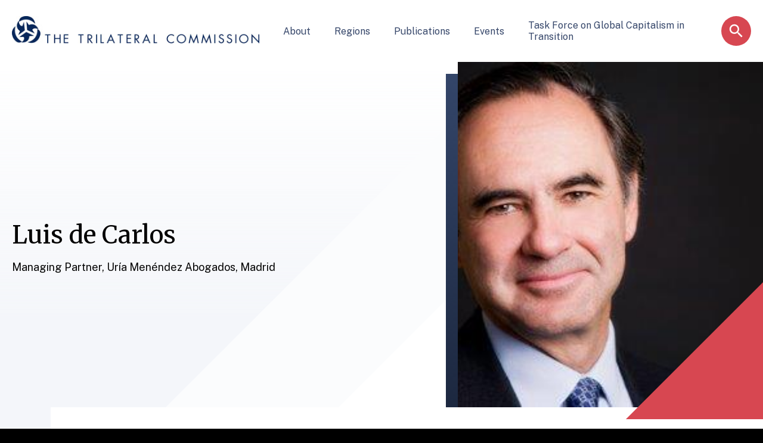

--- FILE ---
content_type: text/html; charset=UTF-8
request_url: https://www.trilateral.org/people/luis-de-carlos/
body_size: 9426
content:
<!DOCTYPE html>
<html lang="en-US" class="no-js">
<head>
<script type="text/javascript"> document.documentElement.className = document.documentElement.className.replace(/\bno-js\b/, 'js'); </script>
<meta charset="UTF-8">
<meta http-equiv="x-ua-compatible" content="ie=edge">
<meta name="viewport" content="width=device-width, initial-scale=1">

<meta name='robots' content='index, follow, max-image-preview:large, max-snippet:-1, max-video-preview:-1' />

	<title>Luis de Carlos - The Trilateral Commission</title>
	<link rel="canonical" href="https://www.trilateral.org/people/luis-de-carlos/" />
	<meta property="og:locale" content="en_US" />
	<meta property="og:type" content="article" />
	<meta property="og:title" content="Luis de Carlos - The Trilateral Commission" />
	<meta property="og:description" content="Luis de Carlos is the Managing Partner of Spanish and Portuguese law firm Uría Menéndez. Luis de Carlos is considered the leading lawyer in Spain for capital markets work, having over 30 years of experience advising on capital markets, corporate governance, M&amp;A, banking and corporate law matters. Luis joined Uría Menéndez in 1983 and became [&hellip;]" />
	<meta property="og:url" content="https://www.trilateral.org/people/luis-de-carlos/" />
	<meta property="og:site_name" content="The Trilateral Commission" />
	<meta property="article:modified_time" content="2022-04-14T01:39:33+00:00" />
	<meta property="og:image" content="https://www.trilateral.org/wp-content/uploads/2022/04/DE-CARLOS-Luis.jpg" />
	<meta property="og:image:width" content="401" />
	<meta property="og:image:height" content="268" />
	<meta property="og:image:type" content="image/jpeg" />
	<meta name="twitter:card" content="summary_large_image" />
	<meta name="twitter:label1" content="Est. reading time" />
	<meta name="twitter:data1" content="1 minute" />
	<script type="application/ld+json" class="yoast-schema-graph">{"@context":"https://schema.org","@graph":[{"@type":"WebSite","@id":"https://www.trilateral.org/#website","url":"https://www.trilateral.org/","name":"The Trilateral Commission","description":"","potentialAction":[{"@type":"SearchAction","target":{"@type":"EntryPoint","urlTemplate":"https://www.trilateral.org/?s={search_term_string}"},"query-input":"required name=search_term_string"}],"inLanguage":"en-US"},{"@type":"ImageObject","inLanguage":"en-US","@id":"https://www.trilateral.org/people/luis-de-carlos/#primaryimage","url":"https://www.trilateral.org/wp-content/uploads/2022/04/DE-CARLOS-Luis.jpg","contentUrl":"https://www.trilateral.org/wp-content/uploads/2022/04/DE-CARLOS-Luis.jpg","width":401,"height":268},{"@type":"WebPage","@id":"https://www.trilateral.org/people/luis-de-carlos/#webpage","url":"https://www.trilateral.org/people/luis-de-carlos/","name":"Luis de Carlos - The Trilateral Commission","isPartOf":{"@id":"https://www.trilateral.org/#website"},"primaryImageOfPage":{"@id":"https://www.trilateral.org/people/luis-de-carlos/#primaryimage"},"datePublished":"2022-04-14T01:39:31+00:00","dateModified":"2022-04-14T01:39:33+00:00","breadcrumb":{"@id":"https://www.trilateral.org/people/luis-de-carlos/#breadcrumb"},"inLanguage":"en-US","potentialAction":[{"@type":"ReadAction","target":["https://www.trilateral.org/people/luis-de-carlos/"]}]},{"@type":"BreadcrumbList","@id":"https://www.trilateral.org/people/luis-de-carlos/#breadcrumb","itemListElement":[{"@type":"ListItem","position":1,"name":"Home","item":"https://www.trilateral.org/"},{"@type":"ListItem","position":2,"name":"People","item":"https://www.trilateral.org/people/"},{"@type":"ListItem","position":3,"name":"Luis de Carlos"}]}]}</script>


<link rel='dns-prefetch' href='//www.trilateral.org' />
<link rel='dns-prefetch' href='//www.googletagmanager.com' />
<link rel='dns-prefetch' href='//fonts.googleapis.com' />
<link rel="alternate" type="application/rss+xml" title="The Trilateral Commission &raquo; Feed" href="https://www.trilateral.org/feed/" />
<link rel="alternate" type="application/rss+xml" title="The Trilateral Commission &raquo; Comments Feed" href="https://www.trilateral.org/comments/feed/" />
<link rel='stylesheet' href='//fonts.googleapis.com/css2?family=Public+Sans%3Aital%2Cwght%400%2C400%3B1%2C400%3B1%2C700&#038;display=swap&#038;ver=6.0' type='text/css' media='all' />
<link rel='stylesheet' href='//fonts.googleapis.com/css2?family=Merriweather%3Aital%2Cwght%400%2C300%3B0%2C400%3B0%2C700%3B1%2C300%3B1%2C400&#038;display=swap&#038;ver=6.0' type='text/css' media='all' />
<link rel='stylesheet' href='https://www.trilateral.org/wp-includes/css/dist/block-library/style.min.css?ver=6.0' type='text/css' media='all' />
<link rel='stylesheet' href='https://www.trilateral.org/wp-content/themes/trilateral/dist/assets/css/style.min.css?ver=1768946014' type='text/css' media='all' />
<link rel='stylesheet' href='https://www.trilateral.org/wp-content/themes/trilateral/dist/assets/css/gravityforms.min.css?ver=1768946014' type='text/css' media='all' />
<link rel='stylesheet' href='https://www.trilateral.org/wp-content/themes/trilateral/dist/block-editor/blocks/related/style.min.css?ver=1768946014' type='text/css' media='all' />
<link rel='stylesheet' href='https://www.trilateral.org/wp-content/themes/trilateral/dist/block-editor/blocks/terminal-header/style.min.css?ver=1768946014' type='text/css' media='all' />
<style id='global-styles-inline-css' type='text/css'>
body{--wp--preset--color--black: #000000;--wp--preset--color--cyan-bluish-gray: #abb8c3;--wp--preset--color--white: #ffffff;--wp--preset--color--pale-pink: #f78da7;--wp--preset--color--vivid-red: #cf2e2e;--wp--preset--color--luminous-vivid-orange: #ff6900;--wp--preset--color--luminous-vivid-amber: #fcb900;--wp--preset--color--light-green-cyan: #7bdcb5;--wp--preset--color--vivid-green-cyan: #00d084;--wp--preset--color--pale-cyan-blue: #8ed1fc;--wp--preset--color--vivid-cyan-blue: #0693e3;--wp--preset--color--vivid-purple: #9b51e0;--wp--preset--color--red: #D74751;--wp--preset--color--navy: #334468;--wp--preset--color--gray: #E2E2E2;--wp--preset--color--lightgray: #fafafa
					;--wp--preset--gradient--vivid-cyan-blue-to-vivid-purple: linear-gradient(135deg,rgba(6,147,227,1) 0%,rgb(155,81,224) 100%);--wp--preset--gradient--light-green-cyan-to-vivid-green-cyan: linear-gradient(135deg,rgb(122,220,180) 0%,rgb(0,208,130) 100%);--wp--preset--gradient--luminous-vivid-amber-to-luminous-vivid-orange: linear-gradient(135deg,rgba(252,185,0,1) 0%,rgba(255,105,0,1) 100%);--wp--preset--gradient--luminous-vivid-orange-to-vivid-red: linear-gradient(135deg,rgba(255,105,0,1) 0%,rgb(207,46,46) 100%);--wp--preset--gradient--very-light-gray-to-cyan-bluish-gray: linear-gradient(135deg,rgb(238,238,238) 0%,rgb(169,184,195) 100%);--wp--preset--gradient--cool-to-warm-spectrum: linear-gradient(135deg,rgb(74,234,220) 0%,rgb(151,120,209) 20%,rgb(207,42,186) 40%,rgb(238,44,130) 60%,rgb(251,105,98) 80%,rgb(254,248,76) 100%);--wp--preset--gradient--blush-light-purple: linear-gradient(135deg,rgb(255,206,236) 0%,rgb(152,150,240) 100%);--wp--preset--gradient--blush-bordeaux: linear-gradient(135deg,rgb(254,205,165) 0%,rgb(254,45,45) 50%,rgb(107,0,62) 100%);--wp--preset--gradient--luminous-dusk: linear-gradient(135deg,rgb(255,203,112) 0%,rgb(199,81,192) 50%,rgb(65,88,208) 100%);--wp--preset--gradient--pale-ocean: linear-gradient(135deg,rgb(255,245,203) 0%,rgb(182,227,212) 50%,rgb(51,167,181) 100%);--wp--preset--gradient--electric-grass: linear-gradient(135deg,rgb(202,248,128) 0%,rgb(113,206,126) 100%);--wp--preset--gradient--midnight: linear-gradient(135deg,rgb(2,3,129) 0%,rgb(40,116,252) 100%);--wp--preset--gradient--navy: linear-gradient(156deg, #334468 0%, #19253E 100%);--wp--preset--gradient--navy-dark: linear-gradient(156deg, #242E44 0%, #0F1728 100%);--wp--preset--duotone--dark-grayscale: url('#wp-duotone-dark-grayscale');--wp--preset--duotone--grayscale: url('#wp-duotone-grayscale');--wp--preset--duotone--purple-yellow: url('#wp-duotone-purple-yellow');--wp--preset--duotone--blue-red: url('#wp-duotone-blue-red');--wp--preset--duotone--midnight: url('#wp-duotone-midnight');--wp--preset--duotone--magenta-yellow: url('#wp-duotone-magenta-yellow');--wp--preset--duotone--purple-green: url('#wp-duotone-purple-green');--wp--preset--duotone--blue-orange: url('#wp-duotone-blue-orange');--wp--preset--font-size--small: 16px;--wp--preset--font-size--medium: 20px;--wp--preset--font-size--large: 20px;--wp--preset--font-size--x-large: 42px;--wp--preset--font-size--normal: 18px;}.has-black-color{color: var(--wp--preset--color--black) !important;}.has-cyan-bluish-gray-color{color: var(--wp--preset--color--cyan-bluish-gray) !important;}.has-white-color{color: var(--wp--preset--color--white) !important;}.has-pale-pink-color{color: var(--wp--preset--color--pale-pink) !important;}.has-vivid-red-color{color: var(--wp--preset--color--vivid-red) !important;}.has-luminous-vivid-orange-color{color: var(--wp--preset--color--luminous-vivid-orange) !important;}.has-luminous-vivid-amber-color{color: var(--wp--preset--color--luminous-vivid-amber) !important;}.has-light-green-cyan-color{color: var(--wp--preset--color--light-green-cyan) !important;}.has-vivid-green-cyan-color{color: var(--wp--preset--color--vivid-green-cyan) !important;}.has-pale-cyan-blue-color{color: var(--wp--preset--color--pale-cyan-blue) !important;}.has-vivid-cyan-blue-color{color: var(--wp--preset--color--vivid-cyan-blue) !important;}.has-vivid-purple-color{color: var(--wp--preset--color--vivid-purple) !important;}.has-black-background-color{background-color: var(--wp--preset--color--black) !important;}.has-cyan-bluish-gray-background-color{background-color: var(--wp--preset--color--cyan-bluish-gray) !important;}.has-white-background-color{background-color: var(--wp--preset--color--white) !important;}.has-pale-pink-background-color{background-color: var(--wp--preset--color--pale-pink) !important;}.has-vivid-red-background-color{background-color: var(--wp--preset--color--vivid-red) !important;}.has-luminous-vivid-orange-background-color{background-color: var(--wp--preset--color--luminous-vivid-orange) !important;}.has-luminous-vivid-amber-background-color{background-color: var(--wp--preset--color--luminous-vivid-amber) !important;}.has-light-green-cyan-background-color{background-color: var(--wp--preset--color--light-green-cyan) !important;}.has-vivid-green-cyan-background-color{background-color: var(--wp--preset--color--vivid-green-cyan) !important;}.has-pale-cyan-blue-background-color{background-color: var(--wp--preset--color--pale-cyan-blue) !important;}.has-vivid-cyan-blue-background-color{background-color: var(--wp--preset--color--vivid-cyan-blue) !important;}.has-vivid-purple-background-color{background-color: var(--wp--preset--color--vivid-purple) !important;}.has-black-border-color{border-color: var(--wp--preset--color--black) !important;}.has-cyan-bluish-gray-border-color{border-color: var(--wp--preset--color--cyan-bluish-gray) !important;}.has-white-border-color{border-color: var(--wp--preset--color--white) !important;}.has-pale-pink-border-color{border-color: var(--wp--preset--color--pale-pink) !important;}.has-vivid-red-border-color{border-color: var(--wp--preset--color--vivid-red) !important;}.has-luminous-vivid-orange-border-color{border-color: var(--wp--preset--color--luminous-vivid-orange) !important;}.has-luminous-vivid-amber-border-color{border-color: var(--wp--preset--color--luminous-vivid-amber) !important;}.has-light-green-cyan-border-color{border-color: var(--wp--preset--color--light-green-cyan) !important;}.has-vivid-green-cyan-border-color{border-color: var(--wp--preset--color--vivid-green-cyan) !important;}.has-pale-cyan-blue-border-color{border-color: var(--wp--preset--color--pale-cyan-blue) !important;}.has-vivid-cyan-blue-border-color{border-color: var(--wp--preset--color--vivid-cyan-blue) !important;}.has-vivid-purple-border-color{border-color: var(--wp--preset--color--vivid-purple) !important;}.has-vivid-cyan-blue-to-vivid-purple-gradient-background{background: var(--wp--preset--gradient--vivid-cyan-blue-to-vivid-purple) !important;}.has-light-green-cyan-to-vivid-green-cyan-gradient-background{background: var(--wp--preset--gradient--light-green-cyan-to-vivid-green-cyan) !important;}.has-luminous-vivid-amber-to-luminous-vivid-orange-gradient-background{background: var(--wp--preset--gradient--luminous-vivid-amber-to-luminous-vivid-orange) !important;}.has-luminous-vivid-orange-to-vivid-red-gradient-background{background: var(--wp--preset--gradient--luminous-vivid-orange-to-vivid-red) !important;}.has-very-light-gray-to-cyan-bluish-gray-gradient-background{background: var(--wp--preset--gradient--very-light-gray-to-cyan-bluish-gray) !important;}.has-cool-to-warm-spectrum-gradient-background{background: var(--wp--preset--gradient--cool-to-warm-spectrum) !important;}.has-blush-light-purple-gradient-background{background: var(--wp--preset--gradient--blush-light-purple) !important;}.has-blush-bordeaux-gradient-background{background: var(--wp--preset--gradient--blush-bordeaux) !important;}.has-luminous-dusk-gradient-background{background: var(--wp--preset--gradient--luminous-dusk) !important;}.has-pale-ocean-gradient-background{background: var(--wp--preset--gradient--pale-ocean) !important;}.has-electric-grass-gradient-background{background: var(--wp--preset--gradient--electric-grass) !important;}.has-midnight-gradient-background{background: var(--wp--preset--gradient--midnight) !important;}.has-small-font-size{font-size: var(--wp--preset--font-size--small) !important;}.has-medium-font-size{font-size: var(--wp--preset--font-size--medium) !important;}.has-large-font-size{font-size: var(--wp--preset--font-size--large) !important;}.has-x-large-font-size{font-size: var(--wp--preset--font-size--x-large) !important;}
</style>
<script type='text/javascript' nomodule src='https://www.trilateral.org/wp-content/themes/trilateral/dist/assets/js/polyfill.min.js?ver=6.0'></script>
<script type='text/javascript' defer src='https://www.trilateral.org/wp-content/themes/trilateral/dist/assets/js/scripts.min.js?ver=1768946014'></script>

<!-- Google Analytics snippet added by Site Kit -->
<script type='text/javascript' src='https://www.googletagmanager.com/gtag/js?id=UA-200653413-1' async></script>
<script type='text/javascript' id='google_gtagjs-js-after'>
window.dataLayer = window.dataLayer || [];function gtag(){dataLayer.push(arguments);}
gtag('set', 'linker', {"domains":["www.trilateral.org"]} );
gtag("js", new Date());
gtag("set", "developer_id.dZTNiMT", true);
gtag("config", "UA-200653413-1", {"anonymize_ip":true});
gtag("config", "G-SMT87SHW2Z");
</script>

<!-- End Google Analytics snippet added by Site Kit -->
<meta name="generator" content="Site Kit by Google 1.75.0" /><link rel="icon" href="https://www.trilateral.org/wp-content/uploads/2022/06/logo.jpg" sizes="32x32" />
<link rel="icon" href="https://www.trilateral.org/wp-content/uploads/2022/06/logo.jpg" sizes="192x192" />
<link rel="apple-touch-icon" href="https://www.trilateral.org/wp-content/uploads/2022/06/logo.jpg" />
<meta name="msapplication-TileImage" content="https://www.trilateral.org/wp-content/uploads/2022/06/logo.jpg" />

</head>

<body class="people-template-default single single-people postid-3256 wp-embed-responsive" data-template="singular.php">
<svg xmlns="http://www.w3.org/2000/svg" viewBox="0 0 0 0" width="0" height="0" focusable="false" role="none" style="visibility: hidden; position: absolute; left: -9999px; overflow: hidden;" ><defs><filter id="wp-duotone-dark-grayscale"><feColorMatrix color-interpolation-filters="sRGB" type="matrix" values=" .299 .587 .114 0 0 .299 .587 .114 0 0 .299 .587 .114 0 0 .299 .587 .114 0 0 " /><feComponentTransfer color-interpolation-filters="sRGB" ><feFuncR type="table" tableValues="0 0.49803921568627" /><feFuncG type="table" tableValues="0 0.49803921568627" /><feFuncB type="table" tableValues="0 0.49803921568627" /><feFuncA type="table" tableValues="1 1" /></feComponentTransfer><feComposite in2="SourceGraphic" operator="in" /></filter></defs></svg><svg xmlns="http://www.w3.org/2000/svg" viewBox="0 0 0 0" width="0" height="0" focusable="false" role="none" style="visibility: hidden; position: absolute; left: -9999px; overflow: hidden;" ><defs><filter id="wp-duotone-grayscale"><feColorMatrix color-interpolation-filters="sRGB" type="matrix" values=" .299 .587 .114 0 0 .299 .587 .114 0 0 .299 .587 .114 0 0 .299 .587 .114 0 0 " /><feComponentTransfer color-interpolation-filters="sRGB" ><feFuncR type="table" tableValues="0 1" /><feFuncG type="table" tableValues="0 1" /><feFuncB type="table" tableValues="0 1" /><feFuncA type="table" tableValues="1 1" /></feComponentTransfer><feComposite in2="SourceGraphic" operator="in" /></filter></defs></svg><svg xmlns="http://www.w3.org/2000/svg" viewBox="0 0 0 0" width="0" height="0" focusable="false" role="none" style="visibility: hidden; position: absolute; left: -9999px; overflow: hidden;" ><defs><filter id="wp-duotone-purple-yellow"><feColorMatrix color-interpolation-filters="sRGB" type="matrix" values=" .299 .587 .114 0 0 .299 .587 .114 0 0 .299 .587 .114 0 0 .299 .587 .114 0 0 " /><feComponentTransfer color-interpolation-filters="sRGB" ><feFuncR type="table" tableValues="0.54901960784314 0.98823529411765" /><feFuncG type="table" tableValues="0 1" /><feFuncB type="table" tableValues="0.71764705882353 0.25490196078431" /><feFuncA type="table" tableValues="1 1" /></feComponentTransfer><feComposite in2="SourceGraphic" operator="in" /></filter></defs></svg><svg xmlns="http://www.w3.org/2000/svg" viewBox="0 0 0 0" width="0" height="0" focusable="false" role="none" style="visibility: hidden; position: absolute; left: -9999px; overflow: hidden;" ><defs><filter id="wp-duotone-blue-red"><feColorMatrix color-interpolation-filters="sRGB" type="matrix" values=" .299 .587 .114 0 0 .299 .587 .114 0 0 .299 .587 .114 0 0 .299 .587 .114 0 0 " /><feComponentTransfer color-interpolation-filters="sRGB" ><feFuncR type="table" tableValues="0 1" /><feFuncG type="table" tableValues="0 0.27843137254902" /><feFuncB type="table" tableValues="0.5921568627451 0.27843137254902" /><feFuncA type="table" tableValues="1 1" /></feComponentTransfer><feComposite in2="SourceGraphic" operator="in" /></filter></defs></svg><svg xmlns="http://www.w3.org/2000/svg" viewBox="0 0 0 0" width="0" height="0" focusable="false" role="none" style="visibility: hidden; position: absolute; left: -9999px; overflow: hidden;" ><defs><filter id="wp-duotone-midnight"><feColorMatrix color-interpolation-filters="sRGB" type="matrix" values=" .299 .587 .114 0 0 .299 .587 .114 0 0 .299 .587 .114 0 0 .299 .587 .114 0 0 " /><feComponentTransfer color-interpolation-filters="sRGB" ><feFuncR type="table" tableValues="0 0" /><feFuncG type="table" tableValues="0 0.64705882352941" /><feFuncB type="table" tableValues="0 1" /><feFuncA type="table" tableValues="1 1" /></feComponentTransfer><feComposite in2="SourceGraphic" operator="in" /></filter></defs></svg><svg xmlns="http://www.w3.org/2000/svg" viewBox="0 0 0 0" width="0" height="0" focusable="false" role="none" style="visibility: hidden; position: absolute; left: -9999px; overflow: hidden;" ><defs><filter id="wp-duotone-magenta-yellow"><feColorMatrix color-interpolation-filters="sRGB" type="matrix" values=" .299 .587 .114 0 0 .299 .587 .114 0 0 .299 .587 .114 0 0 .299 .587 .114 0 0 " /><feComponentTransfer color-interpolation-filters="sRGB" ><feFuncR type="table" tableValues="0.78039215686275 1" /><feFuncG type="table" tableValues="0 0.94901960784314" /><feFuncB type="table" tableValues="0.35294117647059 0.47058823529412" /><feFuncA type="table" tableValues="1 1" /></feComponentTransfer><feComposite in2="SourceGraphic" operator="in" /></filter></defs></svg><svg xmlns="http://www.w3.org/2000/svg" viewBox="0 0 0 0" width="0" height="0" focusable="false" role="none" style="visibility: hidden; position: absolute; left: -9999px; overflow: hidden;" ><defs><filter id="wp-duotone-purple-green"><feColorMatrix color-interpolation-filters="sRGB" type="matrix" values=" .299 .587 .114 0 0 .299 .587 .114 0 0 .299 .587 .114 0 0 .299 .587 .114 0 0 " /><feComponentTransfer color-interpolation-filters="sRGB" ><feFuncR type="table" tableValues="0.65098039215686 0.40392156862745" /><feFuncG type="table" tableValues="0 1" /><feFuncB type="table" tableValues="0.44705882352941 0.4" /><feFuncA type="table" tableValues="1 1" /></feComponentTransfer><feComposite in2="SourceGraphic" operator="in" /></filter></defs></svg><svg xmlns="http://www.w3.org/2000/svg" viewBox="0 0 0 0" width="0" height="0" focusable="false" role="none" style="visibility: hidden; position: absolute; left: -9999px; overflow: hidden;" ><defs><filter id="wp-duotone-blue-orange"><feColorMatrix color-interpolation-filters="sRGB" type="matrix" values=" .299 .587 .114 0 0 .299 .587 .114 0 0 .299 .587 .114 0 0 .299 .587 .114 0 0 " /><feComponentTransfer color-interpolation-filters="sRGB" ><feFuncR type="table" tableValues="0.098039215686275 1" /><feFuncG type="table" tableValues="0 0.66274509803922" /><feFuncB type="table" tableValues="0.84705882352941 0.41960784313725" /><feFuncA type="table" tableValues="1 1" /></feComponentTransfer><feComposite in2="SourceGraphic" operator="in" /></filter></defs></svg>

<header id="header" class="header">
	<div class="header__wrap">
		<figure class="header__logo">
			<a href="https://www.trilateral.org">
				<img src="https://www.trilateral.org/wp-content/themes/trilateral/assets/img/logo.jpg" title="The Trilateral Commission" />
			</a>
		</figure>

		<div class="header__primary">
								<nav class="nav nav--17 nav--primary" aria-label="Main Menu"><ul class="nav__menu nav__menu--level-0" data-level="0"><li class="nav__menu-item&#x20;nav__menu-item--type-post_type&#x20;nav__menu-item--object-page&#x20;nav__menu-item--617&#x20;menu-item-has-children&#x20;nav__menu-item--level-0" data-level="0"><a class="nav__link" href="https://www.trilateral.org/about/" target="_self">About</a><ul class="nav__menu nav__menu--level-1" data-level="1"><li class="nav__menu-item&#x20;nav__menu-item--type-post_type&#x20;nav__menu-item--object-page&#x20;nav__menu-item--4532&#x20;nav__menu-item--level-1" data-level="1"><a class="nav__link" href="https://www.trilateral.org/about/" target="_self">About Us</a></li><li class="nav__menu-item&#x20;nav__menu-item--type-post_type&#x20;nav__menu-item--object-page&#x20;nav__menu-item--2630&#x20;nav__menu-item--level-1" data-level="1"><a class="nav__link" href="https://www.trilateral.org/about/members-fellows/" target="_self">Leadership, Members & Fellows</a></li><li class="nav__menu-item&#x20;nav__menu-item--type-post_type&#x20;nav__menu-item--object-page&#x20;nav__menu-item--5316&#x20;menu-item-has-children&#x20;nav__menu-item--level-1" data-level="1"><a class="nav__link" href="https://www.trilateral.org/about/david-rockefeller-fellows/" target="_self">David Rockefeller Fellows</a><ul class="nav__menu nav__menu--level-2" data-level="2"><li class="nav__menu-item&#x20;nav__menu-item--type-post_type&#x20;nav__menu-item--object-page&#x20;nav__menu-item--5317&#x20;nav__menu-item--level-2" data-level="2"><a class="nav__link" href="https://www.trilateral.org/about/david-rockefeller-fellows-north-america/" target="_self">David Rockefeller Fellows: North America</a></li><li class="nav__menu-item&#x20;nav__menu-item--type-post_type&#x20;nav__menu-item--object-page&#x20;nav__menu-item--5315&#x20;nav__menu-item--level-2" data-level="2"><a class="nav__link" href="https://www.trilateral.org/david-rockefeller-fellows-europe/" target="_self">David Rockefeller Fellows: Europe</a></li><li class="nav__menu-item&#x20;nav__menu-item--type-post_type&#x20;nav__menu-item--object-page&#x20;nav__menu-item--5314&#x20;nav__menu-item--level-2" data-level="2"><a class="nav__link" href="https://www.trilateral.org/david-rockefeller-fellows-asia-pacific/" target="_self">David Rockefeller Fellows: Asia Pacific</a></li></ul></li><li class="nav__menu-item&#x20;nav__menu-item--type-post_type&#x20;nav__menu-item--object-page&#x20;nav__menu-item--663&#x20;nav__menu-item--level-1" data-level="1"><a class="nav__link" href="https://www.trilateral.org/about/contact-us/" target="_self">Contact Us</a></li></ul></li><li class="nav__menu-item&#x20;nav__menu-item--type-custom&#x20;nav__menu-item--object-custom&#x20;nav__menu-item--292&#x20;menu-item-has-children&#x20;nav__menu-item--level-0" data-level="0"><a class="nav__link" href="#" target="_self">Regions</a><ul class="nav__menu nav__menu--level-1" data-level="1"><li class="nav__menu-item&#x20;nav__menu-item--type-post_type&#x20;nav__menu-item--object-page&#x20;nav__menu-item--719&#x20;nav__menu-item--level-1" data-level="1"><a class="nav__link" href="https://www.trilateral.org/regions/north-american-group/" target="_self">North America</a></li><li class="nav__menu-item&#x20;nav__menu-item--type-post_type&#x20;nav__menu-item--object-page&#x20;nav__menu-item--754&#x20;nav__menu-item--level-1" data-level="1"><a class="nav__link" href="https://www.trilateral.org/regions/european-group/" target="_self">Europe</a></li><li class="nav__menu-item&#x20;nav__menu-item--type-post_type&#x20;nav__menu-item--object-page&#x20;nav__menu-item--2627&#x20;nav__menu-item--level-1" data-level="1"><a class="nav__link" href="https://www.trilateral.org/regions/asia-pacific-group/" target="_self">Asia Pacific</a></li></ul></li><li class="nav__menu-item&#x20;nav__menu-item--type-post_type&#x20;nav__menu-item--object-page&#x20;nav__menu-item--611&#x20;nav__menu-item--level-0" data-level="0"><a class="nav__link" href="https://www.trilateral.org/publications/" target="_self">Publications</a></li><li class="nav__menu-item&#x20;nav__menu-item--type-post_type&#x20;nav__menu-item--object-page&#x20;nav__menu-item--601&#x20;nav__menu-item--level-0" data-level="0"><a class="nav__link" href="https://www.trilateral.org/events/" target="_self">Events</a></li><li class="nav__menu-item&#x20;nav__menu-item--type-post_type&#x20;nav__menu-item--object-page&#x20;nav__menu-item--4736&#x20;nav__menu-item--level-0" data-level="0"><a class="nav__link" href="https://www.trilateral.org/task-force-on-global-capitalism-in-transition/" target="_self">Task Force on Global Capitalism in Transition</a></li></ul></nav>					</div>

		<div class="header__secondary">
			<button type="button" class="header__search icon-circle --navy"><!-- Generated by IcoMoon.io --><svg xmlns="http://www.w3.org/2000/svg" version="1.1" width="768" height="768" viewBox="0 0 768 768" role="img" focusable="false" class="svg svg--search"><title></title><g id="icomoon-ignore"></g><path d="M304.5 448.5q60 0 102-42t42-102-42-102-102-42-102 42-42 102 42 102 102 42zM496.5 448.5l159 159-48 48-159-159v-25.5l-9-9q-57 49.5-135 49.5-87 0-147.75-60t-60.75-147 60.75-147.75 147.75-60.75 147 60.75 60 147.75q0 31.5-15 71.25t-34.5 63.75l9 9h25.5z"></path></svg></button>
			<button type="button" class="header__search icon-circle --red"><!-- Generated by IcoMoon.io --><svg xmlns="http://www.w3.org/2000/svg" version="1.1" width="768" height="768" viewBox="0 0 768 768" role="img" focusable="false" class="svg svg--search"><title></title><g id="icomoon-ignore"></g><path d="M304.5 448.5q60 0 102-42t42-102-42-102-102-42-102 42-42 102 42 102 102 42zM496.5 448.5l159 159-48 48-159-159v-25.5l-9-9q-57 49.5-135 49.5-87 0-147.75-60t-60.75-147 60.75-147.75 147.75-60.75 147 60.75 60 147.75q0 31.5-15 71.25t-34.5 63.75l9 9h25.5z"></path></svg></button>

							<button type="button" class="header__menu icon-circle --red"><!-- Generated by IcoMoon.io --><svg xmlns="http://www.w3.org/2000/svg" version="1.1" width="768" height="768" viewBox="0 0 768 768" role="img" focusable="false" class="svg svg--menu"><title></title><g id="icomoon-ignore"></g><path d="M96 192h576v64.5h-576v-64.5zM96 415.5v-63h576v63h-576zM96 576v-64.5h576v64.5h-576z"></path></svg></button>
					</div>
	</div>
</header>

<main id="main" class="main">
	<div class="main__wrap">
			<h1>Luis de Carlos</h1>
		
    
<div class="terminal-header&#x20;terminal-header--image alignfull " data-align="full">
	<div class="terminal-header__wrap">
        <div class="terminal-header__content-wrap">
            <div class="terminal-header__content">
                                                                                                                                                                                                                                                <h1 class="terminal-header__title">Luis de Carlos</h1>
                                                
                                            <div class="terminal-header__excerpt">
                                                            Managing Partner, Uría Menéndez Abogados, Madrid
                                                    </div>
                    
                                                                                                            </div>
        </div>
                                    <div class="terminal-header__media">
                    
<figure class="terminal-header__figure"><picture><img loading="lazy" src="https&#x3A;&#x2F;&#x2F;www.trilateral.org&#x2F;wp-content&#x2F;uploads&#x2F;2022&#x2F;04&#x2F;DE-CARLOS-Luis.jpg" srcset="https&#x3A;&#x2F;&#x2F;www.trilateral.org&#x2F;wp-content&#x2F;uploads&#x2F;2022&#x2F;04&#x2F;DE-CARLOS-Luis.jpg&#x20;401w,&#x20;https&#x3A;&#x2F;&#x2F;www.trilateral.org&#x2F;wp-content&#x2F;uploads&#x2F;2022&#x2F;04&#x2F;DE-CARLOS-Luis-300x200.jpg&#x20;300w" alt="" height="268" width="401"style="object-position: 52% 63%"></picture></figure>                </div>
                    	</div>
	<div class="page-header__shapes">
		<div class="page-header__triangle"></div>
	</div>
</div>


<p class=""></p>



<p class="">Luis de Carlos is the Managing Partner of Spanish and Portuguese law firm Uría Menéndez. Luis de Carlos is considered the leading lawyer in Spain for capital markets work, having over 30 years of experience advising on capital markets, corporate governance, M&amp;A, banking and corporate law matters. Luis joined Uría Menéndez in 1983 and became a partner in 1991. He headed up the Barcelona office between 1993 and 1995 and was responsible for the firm’s professional practice until he was appointed Managing Partner in 2005. In 2016 Luis was named European Managing Partner of the Year at The Lawyer European Awards. Luis de Carlos is a 1982 honours graduate of Universidad Pontificia Comillas, from where he holds a B.A. in Law and a B.A. in Economics. He received his Ph.D. <em>cum laude</em> in Law from the Universidad Pontificia Comillas in 1997. Luis de Carlos is a frequent author and lecturer on corporate-related topics. He is active in numerous civic and charitable organisations, serving as Chairman of the ProCNIC Foundation, a research center dedicated to cardiovascular health; Vicepresident of the Ibero American Foundation for the development and strengthening of the Ibero American Community; General Secretary of the Financial Studies Foundation; and Secretary to the board of the Cotec Foundation for Technology Innovation.</p>



<p class=""></p>


	<div class="related-feed has-lightgray-background-color has--gradient-background    ">
		<div class="related-feed__wrap">
							<h5 class="related__heading has-accent-line">Related Reading</h5>
						<div class="card-feed columns-3">
																		
    
<div class="card has-link type-publication">
	<a href=https://www.trilateral.org/publications/task-force-report-4-direction-for-the-world-trade-in-the-1970s/ class="card__link"></a>
	<div class="card__wrap has-media  image-width-full">
					
<figure class="card__media"><picture><img loading="lazy" src="https&#x3A;&#x2F;&#x2F;www.trilateral.org&#x2F;wp-content&#x2F;uploads&#x2F;2022&#x2F;07&#x2F;Problem-of-International-Consultations.png" srcset="https&#x3A;&#x2F;&#x2F;www.trilateral.org&#x2F;wp-content&#x2F;uploads&#x2F;2022&#x2F;07&#x2F;Problem-of-International-Consultations.png&#x20;525w,&#x20;https&#x3A;&#x2F;&#x2F;www.trilateral.org&#x2F;wp-content&#x2F;uploads&#x2F;2022&#x2F;07&#x2F;Problem-of-International-Consultations-204x300.png&#x20;204w,&#x20;https&#x3A;&#x2F;&#x2F;www.trilateral.org&#x2F;wp-content&#x2F;uploads&#x2F;2022&#x2F;07&#x2F;Problem-of-International-Consultations-429x630.png&#x20;429w" alt="" height="771" width="525"style="object-position: 65% 11%"></picture></figure>		
		<div class="card__text">
										
			<h3 class="card__heading">
				Task Force Report 4: Direction for the World Trade in the 1970s
			</h3>

			
					</div>
					<div class='card__arrow arrow-color-'>
				<span></span>
			</div>
			</div>
</div>
																		
    
<div class="card has-link type-publication">
	<a href=https://www.trilateral.org/publications/task-force-report-8-the-crisis-of-democracy/ class="card__link"></a>
	<div class="card__wrap has-media  image-width-full">
					
<figure class="card__media"><picture><img loading="lazy" src="https&#x3A;&#x2F;&#x2F;www.trilateral.org&#x2F;wp-content&#x2F;uploads&#x2F;2022&#x2F;07&#x2F;Problem-of-International-Consultations.png" srcset="https&#x3A;&#x2F;&#x2F;www.trilateral.org&#x2F;wp-content&#x2F;uploads&#x2F;2022&#x2F;07&#x2F;Problem-of-International-Consultations.png&#x20;525w,&#x20;https&#x3A;&#x2F;&#x2F;www.trilateral.org&#x2F;wp-content&#x2F;uploads&#x2F;2022&#x2F;07&#x2F;Problem-of-International-Consultations-204x300.png&#x20;204w,&#x20;https&#x3A;&#x2F;&#x2F;www.trilateral.org&#x2F;wp-content&#x2F;uploads&#x2F;2022&#x2F;07&#x2F;Problem-of-International-Consultations-429x630.png&#x20;429w" alt="" height="771" width="525"style="object-position: 65% 11%"></picture></figure>		
		<div class="card__text">
										
			<h3 class="card__heading">
				Task Force Report 8: The Crisis of Democracy
			</h3>

			
					</div>
					<div class='card__arrow arrow-color-'>
				<span></span>
			</div>
			</div>
</div>
																		
    
<div class="card has-link type-publication">
	<a href=https://www.trilateral.org/publications/task-force-report-11-the-reform-of-international-institutions/ class="card__link"></a>
	<div class="card__wrap has-media  image-width-full">
					
<figure class="card__media"><picture><img loading="lazy" src="https&#x3A;&#x2F;&#x2F;www.trilateral.org&#x2F;wp-content&#x2F;uploads&#x2F;2022&#x2F;07&#x2F;Problem-of-International-Consultations.png" srcset="https&#x3A;&#x2F;&#x2F;www.trilateral.org&#x2F;wp-content&#x2F;uploads&#x2F;2022&#x2F;07&#x2F;Problem-of-International-Consultations.png&#x20;525w,&#x20;https&#x3A;&#x2F;&#x2F;www.trilateral.org&#x2F;wp-content&#x2F;uploads&#x2F;2022&#x2F;07&#x2F;Problem-of-International-Consultations-204x300.png&#x20;204w,&#x20;https&#x3A;&#x2F;&#x2F;www.trilateral.org&#x2F;wp-content&#x2F;uploads&#x2F;2022&#x2F;07&#x2F;Problem-of-International-Consultations-429x630.png&#x20;429w" alt="" height="771" width="525"style="object-position: 65% 11%"></picture></figure>		
		<div class="card__text">
										
			<h3 class="card__heading">
				Task Force Report 11: The Reform of International Institutions
			</h3>

			
					</div>
					<div class='card__arrow arrow-color-'>
				<span></span>
			</div>
			</div>
</div>
											</div>
		</div>
	</div>


	<div class="related-feed has--background-color has-navy-dark-gradient-background    ">
		<div class="related-feed__wrap">
							<h5 class="related__heading has-accent-line">Related Events</h5>
						<div class="card-feed columns-2">
										 
								
    
<div class="card has-link type-event is-style-image-on-right">
	<a href=https://www.trilateral.org/events/2022-asia-pacific-regional-meeting/ class="card__link"></a>
	<div class="card__wrap has-media  image-width-42">
					
<figure class="card__media"><picture><img loading="lazy" src="https&#x3A;&#x2F;&#x2F;www.trilateral.org&#x2F;wp-content&#x2F;uploads&#x2F;2023&#x2F;03&#x2F;TC_Tokyo_Regional-2022-6474-1024x667.jpg" srcset="https&#x3A;&#x2F;&#x2F;www.trilateral.org&#x2F;wp-content&#x2F;uploads&#x2F;2023&#x2F;03&#x2F;TC_Tokyo_Regional-2022-6474-1024x667.jpg&#x20;1024w,&#x20;https&#x3A;&#x2F;&#x2F;www.trilateral.org&#x2F;wp-content&#x2F;uploads&#x2F;2023&#x2F;03&#x2F;TC_Tokyo_Regional-2022-6474-300x195.jpg&#x20;300w,&#x20;https&#x3A;&#x2F;&#x2F;www.trilateral.org&#x2F;wp-content&#x2F;uploads&#x2F;2023&#x2F;03&#x2F;TC_Tokyo_Regional-2022-6474-768x500.jpg&#x20;768w,&#x20;https&#x3A;&#x2F;&#x2F;www.trilateral.org&#x2F;wp-content&#x2F;uploads&#x2F;2023&#x2F;03&#x2F;TC_Tokyo_Regional-2022-6474-1536x1000.jpg&#x20;1536w,&#x20;https&#x3A;&#x2F;&#x2F;www.trilateral.org&#x2F;wp-content&#x2F;uploads&#x2F;2023&#x2F;03&#x2F;TC_Tokyo_Regional-2022-6474-968x630.jpg&#x20;968w,&#x20;https&#x3A;&#x2F;&#x2F;www.trilateral.org&#x2F;wp-content&#x2F;uploads&#x2F;2023&#x2F;03&#x2F;TC_Tokyo_Regional-2022-6474.jpg&#x20;2000w" alt="" height="1302" width="2000"style="object-position: 45% 59%"></picture></figure>		
		<div class="card__text">
												<p class="card__kicker card__regions">Asia Pacific</p>
							
			<h3 class="card__heading">
				2022 Asia-Pacific Regional Meeting
			</h3>

							<div class="card__content">
					<p>The Asia Pacific Group held its annual regional meeting in Tokyo on November 19-20, 2022. </p>

				</div>
			
												<p class="card__kicker has-red-color">
						In-Person
					</p>
								<p class="card__kicker card__event-date">
					November 19, 2022 &#8211; November 20, 2022				</p>
					</div>
					<div class='card__arrow arrow-color-'>
				<span></span>
			</div>
			</div>
</div>
									

<div class="card has-link type-event is-style-image-on-right">
	<a href=https://www.trilateral.org/events/jean-claude-trichet-tribute-video/ class="card__link"></a>
	<div class="card__wrap  ">
					<div class="card__no-image"></div>
		
		<div class="card__text">
												<p class="card__kicker card__regions">North America</p>
							
			<h3 class="card__heading">
				Jean-Claude Trichet Tribute Video
			</h3>

			
												<p class="card__kicker has-red-color">
						Virtual
					</p>
								<p class="card__kicker card__event-date">
					June 11, 2022 &#8211; June 11, 2022				</p>
					</div>
					<div class='card__arrow arrow-color-'>
				<span></span>
			</div>
			</div>
</div>
									

<div class="card has-link type-event is-style-image-on-right">
	<a href=https://www.trilateral.org/events/henry-kissinger-tribute-video/ class="card__link"></a>
	<div class="card__wrap  ">
					<div class="card__no-image"></div>
		
		<div class="card__text">
												<p class="card__kicker card__regions">North America</p>
							
			<h3 class="card__heading">
				Henry Kissinger Tribute Video
			</h3>

			
												<p class="card__kicker has-red-color">
						Virtual
					</p>
								<p class="card__kicker card__event-date">
					June 11, 2022 &#8211; June 11, 2022				</p>
					</div>
					<div class='card__arrow arrow-color-'>
				<span></span>
			</div>
			</div>
</div>
										 
								
    
<div class="card has-link type-event is-style-image-on-right">
	<a href=https://www.trilateral.org/events/2021-north-american-regional-meeting/ class="card__link"></a>
	<div class="card__wrap has-media  image-width-42">
					
<figure class="card__media"><picture><img loading="lazy" src="https&#x3A;&#x2F;&#x2F;www.trilateral.org&#x2F;wp-content&#x2F;uploads&#x2F;2022&#x2F;04&#x2F;Harman-3-683x1024.jpg" srcset="https&#x3A;&#x2F;&#x2F;www.trilateral.org&#x2F;wp-content&#x2F;uploads&#x2F;2022&#x2F;04&#x2F;Harman-3-683x1024.jpg&#x20;683w,&#x20;https&#x3A;&#x2F;&#x2F;www.trilateral.org&#x2F;wp-content&#x2F;uploads&#x2F;2022&#x2F;04&#x2F;Harman-3-200x300.jpg&#x20;200w,&#x20;https&#x3A;&#x2F;&#x2F;www.trilateral.org&#x2F;wp-content&#x2F;uploads&#x2F;2022&#x2F;04&#x2F;Harman-3-768x1152.jpg&#x20;768w,&#x20;https&#x3A;&#x2F;&#x2F;www.trilateral.org&#x2F;wp-content&#x2F;uploads&#x2F;2022&#x2F;04&#x2F;Harman-3-scaled.jpg&#x20;1707w" alt="" height="2560" width="1707"style="object-position: 74% 15%"></picture></figure>		
		<div class="card__text">
												<p class="card__kicker card__regions">North America</p>
							
			<h3 class="card__heading">
				2021 North American Regional Meeting
			</h3>

							<div class="card__content">
					<p>New York City</p>

				</div>
			
												<p class="card__kicker has-red-color">
						In-Person
					</p>
								<p class="card__kicker card__event-date">
					October 15, 2021 &#8211; October 15, 2021				</p>
					</div>
					<div class='card__arrow arrow-color-'>
				<span></span>
			</div>
			</div>
</div>
											</div>
		</div>
	</div>



<div class="cta alignfull is-style-map has-navy-background-color has-background has-0-margin-top" data-align="full"><div class="cta__media"><figure class="cta__media-figure"><img src="/wp-content/themes/trilateral/assets/img/map-bg.jpg"/></figure></div><div class="cta__wrap">
<div class="cta__content triangle-title-container --new-line --large">
<p class=""></p>
</div>



<div class="cta__link"></div>
</div></div>


	</div>
</main>

	<footer id="footer" class="footer has-white-background-color"><div class="footer__primary"><div class="footer__wrap"><div class="footer__meta"><figure class="footer__logo"><a href="https://www.trilateral.org"><img src="https://www.trilateral.org/wp-content/themes/trilateral/assets/img/logo.png" title="The Trilateral Commission" /></a></figure></div><nav class="nav nav--37 footer__menu nav--footer" aria-label="Footer Menu"><ul class="nav__menu nav__menu--level-0"><li class="nav__menu-item&#x20;nav__menu-item--type-post_type&#x20;nav__menu-item--object-page&#x20;nav__menu-item--691&#x20;nav__menu-item--level-0  "><a class="nav__link" href="https://www.trilateral.org/about/" target="_self">About</a></li><li class="nav__menu-item&#x20;nav__menu-item--type-custom&#x20;nav__menu-item--object-custom&#x20;nav__menu-item--692&#x20;nav__menu-item--level-0  "><a class="nav__link" href="#" target="_self">Regions</a></li><li class="nav__menu-item&#x20;nav__menu-item--type-post_type&#x20;nav__menu-item--object-page&#x20;nav__menu-item--693&#x20;nav__menu-item--level-0  "><a class="nav__link" href="https://www.trilateral.org/publications/" target="_self">Publications</a></li></ul><ul class="nav__menu nav__menu--level-0"><li class="nav__menu-item&#x20;nav__menu-item--type-post_type&#x20;nav__menu-item--object-page&#x20;nav__menu-item--694&#x20;nav__menu-item--level-0  "><a class="nav__link" href="https://www.trilateral.org/events/" target="_self">Events</a></li></nav></div></div><div class="footer__secondary"><div class="footer__secondary-left"><div class="footer__address-row"><div class="footer__address"><h6 class="triangle-title">The North American Group</h6><address><span class="footer__na-address"><p>2021 L St. NW Ste 101,  #320<br />
Washington DC 20036-4914</p></span></address><p></p></div><div class="footer__address"><h6 class="triangle-title">The European Group</h6><address><span class="footer__ne-address"><p>95, rue d’Amsterdam, 75008 Paris, France</p></span></address><p><span class="footer__ne-phone">+33 1 45 61 42 80</span></p></div></div><div class="footer__copyright"><p>© Copyright 2026 The Trilateral Commission | All rights reserved.</p></div></div><div class="footer__secondary-right"><div class="footer__address"><h6 class="triangle-title">The Asia Pacific Group</h6><address><span class="footer__ap-address"><p>International House of Japan<br />
5-11-16 Roppongi, Minato-ku, Tokyo </p></span></address><p><a href="#" target="_blank">www.jcie.or.jp</a></p></div></div></div></footer>
			<div class="flyout"><div class="flyout__content"><div class="flyout__actions"><button type="button" class="flyout__mode"><!-- Generated by IcoMoon.io --><svg xmlns="http://www.w3.org/2000/svg" version="1.1" width="20" height="20" viewBox="0 0 768 768" role="img" focusable="false" class="svg svg--search"><title></title><g id="icomoon-ignore"></g><path d="M304.5 448.5q60 0 102-42t42-102-42-102-102-42-102 42-42 102 42 102 102 42zM496.5 448.5l159 159-48 48-159-159v-25.5l-9-9q-57 49.5-135 49.5-87 0-147.75-60t-60.75-147 60.75-147.75 147.75-60.75 147 60.75 60 147.75q0 31.5-15 71.25t-34.5 63.75l9 9h25.5z"></path></svg><!-- Generated by IcoMoon.io --><svg xmlns="http://www.w3.org/2000/svg" version="1.1" width="20" height="20" viewBox="0 0 768 768" role="img" focusable="false" class="svg svg--menu"><title></title><g id="icomoon-ignore"></g><path d="M96 192h576v64.5h-576v-64.5zM96 415.5v-63h576v63h-576zM96 576v-64.5h576v64.5h-576z"></path></svg></button><button type="button" class="flyout__close"><!-- Generated by IcoMoon.io --><svg xmlns="http://www.w3.org/2000/svg" version="1.1" width="768" height="768" viewBox="0 0 768 768" role="img" focusable="false" class="svg svg--clear"><title></title><g id="icomoon-ignore"></g><path d="M607.5 205.5l-178.5 178.5 178.5 178.5-45 45-178.5-178.5-178.5 178.5-45-45 178.5-178.5-178.5-178.5 45-45 178.5 178.5 178.5-178.5z"></path></svg></button></div><div class="flyout__wrap"><nav class="flyout__nav" aria-label="Navigation"><h2 class="flyout__label">Menu</h2><ul class="flyout__menu"><li class="flyout__item flyout__item--primary"><a href="https://www.trilateral.org/about/" class="flyout__link">About</a><button type="button" class="flyout__toggle"><svg xmlns="http://www.w3.org/2000/svg" width="8" height="13" viewBox="0 0 8 13" fill="none" role="img" focusable="false" class="svg svg--angle-right"><path d="M7.30469 6.85156C7.5 6.65625 7.5 6.38281 7.30469 6.1875L1.60156 0.40625C1.40625 0.210938 1.09375 0.210938 0.9375 0.40625L0.15625 1.1875C-0.0390625 1.34375 -0.0390625 1.65625 0.15625 1.85156L4.76562 6.5L0.15625 11.1875C-0.0390625 11.3828 -0.0390625 11.6562 0.15625 11.8516L0.9375 12.6328C1.09375 12.8281 1.40625 12.8281 1.60156 12.6328L7.30469 6.85156Z" fill="#000"></path></svg></button><div class="flyout__submenu"><button type="button" class="flyout__back">About</button><ul class="flyout__menu flyout__menu--child"><li class="flyout__item flyout__item--child"><a href="https://www.trilateral.org/about/" class="flyout__link flyout__link--child">About Us</a></li><li class="flyout__item flyout__item--child"><a href="https://www.trilateral.org/about/members-fellows/" class="flyout__link flyout__link--child">Leadership, Members &amp; Fellows</a></li><li class="flyout__item flyout__item--child"><a href="https://www.trilateral.org/about/david-rockefeller-fellows/" class="flyout__link flyout__link--child">David Rockefeller Fellows</a></li><li class="flyout__item flyout__item--child"><a href="https://www.trilateral.org/about/contact-us/" class="flyout__link flyout__link--child">Contact Us</a></li></ul></div></li><li class="flyout__item flyout__item--primary"><a href="#" class="flyout__link">Regions</a><button type="button" class="flyout__toggle"><svg xmlns="http://www.w3.org/2000/svg" width="8" height="13" viewBox="0 0 8 13" fill="none" role="img" focusable="false" class="svg svg--angle-right"><path d="M7.30469 6.85156C7.5 6.65625 7.5 6.38281 7.30469 6.1875L1.60156 0.40625C1.40625 0.210938 1.09375 0.210938 0.9375 0.40625L0.15625 1.1875C-0.0390625 1.34375 -0.0390625 1.65625 0.15625 1.85156L4.76562 6.5L0.15625 11.1875C-0.0390625 11.3828 -0.0390625 11.6562 0.15625 11.8516L0.9375 12.6328C1.09375 12.8281 1.40625 12.8281 1.60156 12.6328L7.30469 6.85156Z" fill="#000"></path></svg></button><div class="flyout__submenu"><button type="button" class="flyout__back">Regions</button><ul class="flyout__menu flyout__menu--child"><li class="flyout__item flyout__item--child"><a href="https://www.trilateral.org/regions/north-american-group/" class="flyout__link flyout__link--child">North America</a></li><li class="flyout__item flyout__item--child"><a href="https://www.trilateral.org/regions/european-group/" class="flyout__link flyout__link--child">Europe</a></li><li class="flyout__item flyout__item--child"><a href="https://www.trilateral.org/regions/asia-pacific-group/" class="flyout__link flyout__link--child">Asia Pacific</a></li></ul></div></li><li class="flyout__item flyout__item--primary"><a href="https://www.trilateral.org/publications/" class="flyout__link">Publications</a></li><li class="flyout__item flyout__item--primary"><a href="https://www.trilateral.org/events/" class="flyout__link">Events</a></li><li class="flyout__item flyout__item--primary"><a href="https://www.trilateral.org/task-force-on-global-capitalism-in-transition/" class="flyout__link">Task Force on Global Capitalism in Transition</a></li><li class="flyout__item flyout__item--secondary"><a href="https://www.trilateral.org/about/" class="flyout__link">About</a><button type="button" class="flyout__toggle"><svg xmlns="http://www.w3.org/2000/svg" width="8" height="13" viewBox="0 0 8 13" fill="none" role="img" focusable="false" class="svg svg--angle-right"><path d="M7.30469 6.85156C7.5 6.65625 7.5 6.38281 7.30469 6.1875L1.60156 0.40625C1.40625 0.210938 1.09375 0.210938 0.9375 0.40625L0.15625 1.1875C-0.0390625 1.34375 -0.0390625 1.65625 0.15625 1.85156L4.76562 6.5L0.15625 11.1875C-0.0390625 11.3828 -0.0390625 11.6562 0.15625 11.8516L0.9375 12.6328C1.09375 12.8281 1.40625 12.8281 1.60156 12.6328L7.30469 6.85156Z" fill="#000"></path></svg></button><div class="flyout__submenu"><button type="button" class="flyout__back">About</button><ul class="flyout__menu flyout__menu--child"><li class="flyout__item flyout__item--child"><a href="https://www.trilateral.org/about/" class="flyout__link flyout__link--child">About Us</a></li><li class="flyout__item flyout__item--child"><a href="https://www.trilateral.org/about/members-fellows/" class="flyout__link flyout__link--child">Leadership, Members &amp; Fellows</a></li><li class="flyout__item flyout__item--child"><a href="https://www.trilateral.org/about/david-rockefeller-fellows/" class="flyout__link flyout__link--child">David Rockefeller Fellows</a></li><li class="flyout__item flyout__item--child"><a href="https://www.trilateral.org/about/contact-us/" class="flyout__link flyout__link--child">Contact Us</a></li></ul></div></li><li class="flyout__item flyout__item--secondary"><a href="#" class="flyout__link">Regions</a><button type="button" class="flyout__toggle"><svg xmlns="http://www.w3.org/2000/svg" width="8" height="13" viewBox="0 0 8 13" fill="none" role="img" focusable="false" class="svg svg--angle-right"><path d="M7.30469 6.85156C7.5 6.65625 7.5 6.38281 7.30469 6.1875L1.60156 0.40625C1.40625 0.210938 1.09375 0.210938 0.9375 0.40625L0.15625 1.1875C-0.0390625 1.34375 -0.0390625 1.65625 0.15625 1.85156L4.76562 6.5L0.15625 11.1875C-0.0390625 11.3828 -0.0390625 11.6562 0.15625 11.8516L0.9375 12.6328C1.09375 12.8281 1.40625 12.8281 1.60156 12.6328L7.30469 6.85156Z" fill="#000"></path></svg></button><div class="flyout__submenu"><button type="button" class="flyout__back">Regions</button><ul class="flyout__menu flyout__menu--child"><li class="flyout__item flyout__item--child"><a href="https://www.trilateral.org/regions/north-american-group/" class="flyout__link flyout__link--child">North America</a></li><li class="flyout__item flyout__item--child"><a href="https://www.trilateral.org/regions/european-group/" class="flyout__link flyout__link--child">Europe</a></li><li class="flyout__item flyout__item--child"><a href="https://www.trilateral.org/regions/asia-pacific-group/" class="flyout__link flyout__link--child">Asia Pacific</a></li></ul></div></li><li class="flyout__item flyout__item--secondary"><a href="https://www.trilateral.org/publications/" class="flyout__link">Publications</a></li><li class="flyout__item flyout__item--secondary"><a href="https://www.trilateral.org/events/" class="flyout__link">Events</a></li><li class="flyout__item flyout__item--secondary"><a href="https://www.trilateral.org/task-force-on-global-capitalism-in-transition/" class="flyout__link">Task Force on Global Capitalism in Transition</a></li></ul></nav><div class="flyout__searchform"><h2 class="flyout__label">Search</h2><form method="GET" action="https://www.trilateral.org" class="searchform searchform--flyout"><label><span class="a11y">Search</span><input type="text" name="s" class="searchform__input" placeholder="Search" value="" autocomplete="off" title="Search"></label><button type="submit" class="searchform__submit"><!-- Generated by IcoMoon.io --><svg xmlns="http://www.w3.org/2000/svg" version="1.1" width="20" height="20" viewBox="0 0 768 768" role="img" focusable="false" class="svg svg--search"><title></title><g id="icomoon-ignore"></g><path d="M304.5 448.5q60 0 102-42t42-102-42-102-102-42-102 42-42 102 42 102 102 42zM496.5 448.5l159 159-48 48-159-159v-25.5l-9-9q-57 49.5-135 49.5-87 0-147.75-60t-60.75-147 60.75-147.75 147.75-60.75 147 60.75 60 147.75q0 31.5-15 71.25t-34.5 63.75l9 9h25.5z"></path></svg></button></form></div></div></div></div>	
<div class="wp-footer">
<link rel='stylesheet' href='https://www.trilateral.org/wp-content/themes/trilateral/dist/block-editor/blocks/cta/style.min.css?ver=1768946014' type='text/css' media='all' />
<script type='text/javascript' defer src='https://www.trilateral.org/wp-content/themes/trilateral/dist/block-editor/blocks/cta/script.min.js?ver=1768946014'></script>
</div>

</body>
</html>

--- FILE ---
content_type: text/css
request_url: https://www.trilateral.org/wp-content/themes/trilateral/dist/assets/css/style.min.css?ver=1768946014
body_size: 14776
content:
/*!
 * DO NOT OVERRIDE THIS FILE.
 * Generated with `npm run build`
 *
 * trilateral - Trilateral Theme for WordPress
 * @version 1.0.0
 * @author WDG
 * @link https://www.webdevelopmentgroup.com/
 */
html{-webkit-text-size-adjust:100%;font-size:10px;line-height:1.15}body{margin:0;padding:0;font-size:1.8rem}main{display:block}hr{box-sizing:content-box;height:0;overflow:visible}pre{font-family:monospace,monospace;font-size:1em}b,strong{font-weight:700}code,kbd,samp{font-family:monospace,monospace;font-size:1em}small{font-size:80%}sub,sup{font-size:75%;line-height:0;position:relative;vertical-align:baseline}sub{bottom:-.25em}sup{top:-.5em}img{border-style:none}button,input,optgroup,select,textarea{font-family:inherit;font-size:100%;line-height:1.15;margin:0}button,[type=button],[type=reset],[type=submit]{-webkit-appearance:button}fieldset{padding:.35em .75em .625em}legend{box-sizing:border-box;color:inherit;display:table;max-width:100%;padding:0;white-space:normal}progress{vertical-align:baseline}textarea{overflow:auto}[type=checkbox],[type=radio]{box-sizing:border-box;padding:0}[type=number]::-webkit-inner-spin-button,[type=number]::-webkit-outer-spin-button{height:auto}details{display:block}summary{display:list-item}template{display:none}[hidden]{display:none!important}html{margin:0;padding:0;font-size:10px;background:#000;color:#fff}body{font-family:"Public Sans",sans-serif,-apple-system,BlinkMacSystemFont,"Segoe UI",Roboto,Oxygen-Sans,Ubuntu,Cantarell,"Helvetica Neue",sans-serif;background-color:#fff;color:#000}body *{box-sizing:border-box}a{color:#d74751;font-weight:400;text-decoration:none}a:hover,a:focus{color:#d74751;text-decoration:underline}p a{display:inline-block}p a:hover{text-decoration:none}p a:hover:after{opacity:1}p a:after{position:relative;bottom:2px;display:block;content:"";width:100%;height:2px;opacity:0;transition:ease opacity .3s}.main__wrap>h1:first-child{display:none}h1,.h1,h2,.h2,h3,.h3,h4,.h4,h5,.h5,h6,.h6{font-family:"Merriweather",serif;font-weight:500;line-height:1.2;margin-bottom:20px;margin-top:20px;word-break:break-word}h1.has-accent-line.has-text-align-center:before,.h1.has-accent-line.has-text-align-center:before,h2.has-accent-line.has-text-align-center:before,.h2.has-accent-line.has-text-align-center:before,h3.has-accent-line.has-text-align-center:before,.h3.has-accent-line.has-text-align-center:before,h4.has-accent-line.has-text-align-center:before,.h4.has-accent-line.has-text-align-center:before,h5.has-accent-line.has-text-align-center:before,.h5.has-accent-line.has-text-align-center:before,h6.has-accent-line.has-text-align-center:before,.h6.has-accent-line.has-text-align-center:before{margin-left:auto;margin-right:auto}h1.has-accent-line.has-text-align-right:before,.h1.has-accent-line.has-text-align-right:before,h2.has-accent-line.has-text-align-right:before,.h2.has-accent-line.has-text-align-right:before,h3.has-accent-line.has-text-align-right:before,.h3.has-accent-line.has-text-align-right:before,h4.has-accent-line.has-text-align-right:before,.h4.has-accent-line.has-text-align-right:before,h5.has-accent-line.has-text-align-right:before,.h5.has-accent-line.has-text-align-right:before,h6.has-accent-line.has-text-align-right:before,.h6.has-accent-line.has-text-align-right:before{margin-left:auto;margin-right:0}h1.has-accent-line:before,.h1.has-accent-line:before,h2.has-accent-line:before,.h2.has-accent-line:before,h3.has-accent-line:before,.h3.has-accent-line:before,h4.has-accent-line:before,.h4.has-accent-line:before,h5.has-accent-line:before,.h5.has-accent-line:before,h6.has-accent-line:before,.h6.has-accent-line:before{display:block;content:"";height:3px;width:34px;margin-bottom:20px;background-color:#d74751}h1,.h1{font-size:30px;line-height:1.2}@media (min-width:1024px){h1,.h1{font-size:43px}}h2,.h2{font-size:25px;line-height:1.25}@media (min-width:1024px){h2,.h2{font-size:31px}}h2.has-large-font-size,.h2.has-large-font-size{font-size:30px!important;line-height:1.2}@media (min-width:960px){h2.has-large-font-size,.h2.has-large-font-size{font-size:64px!important}}h3,.h3{font-size:25px;line-height:1.5}h4,.h4{font-size:22px;line-height:1.5}h5,.h5{font-size:20px;line-height:1.5}h6,.h6{font-size:17px;line-height:1.6}.kicker{font-size:13px}.triangle-title{position:relative;padding-left:20px}.triangle-title:before{position:absolute;left:0;top:5px;display:block;content:"";width:0;height:0;border-bottom:11px solid #d74751;border-left:11px solid transparent}.triangle-title.--new-line{position:relative;top:0}.triangle-title.--large{border-bottom:25px solid #d74751;border-left:25px solid transparent}.triangle-title-container.--new-line h1:first-child:before,.triangle-title-container.--new-line h2:first-child:before,.triangle-title-container.--new-line h3:first-child:before,.triangle-title-container.--new-line h4:first-child:before,.triangle-title-container.--new-line h5:first-child:before,.triangle-title-container.--new-line h6:first-child:before{position:relative;top:0;margin-bottom:20px}@media (min-width:768px){.triangle-title-container.--new-line h1:first-child:before,.triangle-title-container.--new-line h2:first-child:before,.triangle-title-container.--new-line h3:first-child:before,.triangle-title-container.--new-line h4:first-child:before,.triangle-title-container.--new-line h5:first-child:before,.triangle-title-container.--new-line h6:first-child:before{margin-bottom:34px;margin-top:-69px}}.triangle-title-container.--large h1:first-child:before,.triangle-title-container.--large h2:first-child:before,.triangle-title-container.--large h3:first-child:before,.triangle-title-container.--large h4:first-child:before,.triangle-title-container.--large h5:first-child:before,.triangle-title-container.--large h6:first-child:before{border-bottom:20px solid #d74751;border-left:20px solid transparent}@media (min-width:768px){.triangle-title-container.--large h1:first-child:before,.triangle-title-container.--large h2:first-child:before,.triangle-title-container.--large h3:first-child:before,.triangle-title-container.--large h4:first-child:before,.triangle-title-container.--large h5:first-child:before,.triangle-title-container.--large h6:first-child:before{border-bottom:25px solid #d74751;border-left:25px solid transparent}}.triangle-title-container h1:first-child,.triangle-title-container h2:first-child,.triangle-title-container h3:first-child,.triangle-title-container h4:first-child,.triangle-title-container h5:first-child,.triangle-title-container h6:first-child{position:relative}.triangle-title-container h1:first-child:before,.triangle-title-container h2:first-child:before,.triangle-title-container h3:first-child:before,.triangle-title-container h4:first-child:before,.triangle-title-container h5:first-child:before,.triangle-title-container h6:first-child:before{position:absolute;left:0;top:5px;display:block;content:"";width:0;height:0;border-bottom:11px solid #d74751;border-left:11px solid transparent}@media (min-width:960px){h1,.h1{font-size:64px}h2,.h2{font-size:44px}h3,.h3{font-size:32px}}nav ul,nav ol,nav dl{margin:0;padding:0;list-style:none}nav ul li,nav ol li{padding:0}nav ul li::before,nav ol li::before{content:none}nav ul li+li,nav ol li+li{margin-top:0}picture{display:block}figure{display:block;margin:1em 0}figure img{max-width:100%}p{margin-top:20px;margin-bottom:20px;line-height:1.75}p.has-0-margin-top{margin-top:0}p.has-0-margin-bottom{margin-bottom:0}p.has-1-margin-top{margin-top:20px}p.has-1-margin-bottom{margin-bottom:20px}p.has-2-margin-top{margin-top:40px}p.has-2-margin-bottom{margin-bottom:40px}p.has-3-margin-top{margin-top:60px}p.has-3-margin-bottom{margin-bottom:60px}p.has-4-margin-top{margin-top:80px}p.has-4-margin-bottom{margin-bottom:80px}p.has-5-margin-top{margin-top:100px}p.has-5-margin-bottom{margin-bottom:100px}p.has-6-margin-top{margin-top:120px}p.has-6-margin-bottom{margin-bottom:120px}p.has-7-margin-top{margin-top:140px}p.has-7-margin-bottom{margin-bottom:140px}p.has-8-margin-top{margin-top:160px}p.has-8-margin-bottom{margin-bottom:160px}p.has-9-margin-top{margin-top:180px}p.has-9-margin-bottom{margin-bottom:180px}p.has-10-margin-top{margin-top:200px}p.has-10-margin-bottom{margin-bottom:200px}ul{margin-top:20px;margin-bottom:20px;line-height:1.75}ul li{position:relative;list-style:none}ul li:before{display:block;content:"";position:absolute;top:.6em;left:-20px;border-bottom-style:solid;border-bottom-width:10px;border-bottom-color:#d74751;border-left:10px solid transparent}ul li+li{margin-top:20px}ol{margin-top:20px;margin-bottom:20px;line-height:1.75}ol li{padding-left:20px}ol li+li{margin-top:20px}button.icon-circle{display:flex;align-items:center;justify-content:center;border-radius:50%;overflow:hidden;padding:10px;transition:ease all .4s}button.icon-circle.--red{background-color:#d74751;color:#fff}button.icon-circle.--red:hover{background-color:#334468}button.icon-circle.--navy{background-color:#334468;color:#fff}button.icon-circle.--navy:hover{background-color:#d74751}button.icon-circle svg{width:20px;height:20px}@media (min-width:1024px){button.icon-circle svg{width:30px;height:30px}}.comma-inline div,.comma-inline span{display:inline-block}.page-header__shapes{position:relative;padding-top:20px;margin-top:-20px}@media (min-width:1200px){.page-header__shapes:before{position:relative;bottom:20px;display:block;content:"";width:100%;height:360px;background:linear-gradient(0deg,rgba(250,250,250,0) 0,#f4f6fa 72.53%)}.page-header__shapes:after{display:block;content:"";position:absolute;top:0;left:85px;width:calc(100% - 85px);height:100%;background-color:#fff}}.page-header__shapes .page-header__triangle{display:none}@media (min-width:768px){.page-header__shapes .page-header__triangle{display:block;z-index:5;position:absolute;bottom:-20px;right:0;border-bottom-style:solid;border-bottom-width:140px;border-bottom-color:#334468;border-left:140px solid transparent}}@media (min-width:1024px){.page-header__shapes .page-header__triangle{border-bottom-width:230px;border-left:230px solid transparent}}@media (min-width:1200px){.page-header__shapes .page-header__triangle{bottom:calc(100% - 20px)}}.a11y,.screen-reader-text,.visually-hidden{position:absolute;width:1px;height:1px;padding:0;overflow:hidden;clip:rect(0,0,0,0);white-space:nowrap;-webkit-clip-path:inset(50%);clip-path:inset(50%);border:0}.a11y--focusable:active,.a11y--focusable:active,.screen-reader-text--focusable:active,.screen-reader-text--focusable:active,.visually-hidden--focusable:active,.visually-hidden--focusable:active{position:static;width:auto;height:auto;overflow:visible;clip:auto;white-space:normal;-webkit-clip-path:none;clip-path:none}.fixed{overflow:hidden}.has-navy-gradient-background{color:#fff;background-color:#242e44;background-image:linear-gradient(156deg,#334468 0,#19253e 100%)}.has-navy-dark-gradient-background{color:#fff;background-color:#242e44;background-image:linear-gradient(156deg,#242e44 0,#0f1728 100%)}.has-red-background-color{background-color:#d74751;color:#fff}.has-red-background-color .wp-block-button__link{background-color:#d74751;color:#fff}.has-red-background-color .wp-block-button__link:hover{background-color:#fff}.has-red-border-color{border-color:#d74751}.has-red-color{color:#d74751}.has-white-background-color{background-color:#fff;color:#000}.has-white-background-color p a{color:#d74751}.has-white-background-color p a:after{background-color:#d74751}.has-white-background-color .wp-block-button__link{background-color:#d74751;color:#fff}.has-white-background-color .wp-block-button__link:hover{background-color:#fff}.has-white-border-color{border-color:#fff}.has-white-color{color:#fff}.has-navy-background-color{background-color:#334468;color:#fff}.has-navy-background-color .wp-block-button__link{background-color:#d74751;color:#fff}.has-navy-background-color .wp-block-button__link:hover{background-color:#fff}.has-navy-border-color{border-color:#334468}.has-navy-color{color:#334468}.has-lightgray-background-color{background-color:#fafafa;color:#000}.has-lightgray-background-color p a{color:#d74751}.has-lightgray-background-color p a:after{background-color:#d74751}.has-lightgray-background-color .wp-block-button__link{background-color:#d74751;color:#fff}.has-lightgray-background-color .wp-block-button__link:hover{background-color:#fff}.has-lightgray-border-color{border-color:#fafafa}.has-lightgray-color{color:#fafafa}.has-small-font-size{font-size:16px}.has-normal-font-size{font-size:18px}.has-large-font-size{font-size:20px;line-height:1.5}.row{display:flex}.row>.col{flex:1}.row>.col+.col{margin-left:40px}.row.is-vertically-aligned-center{align-items:center}.row.is-vertically-aligned-top{align-items:top}.row.is-vertically-aligned-bottom{align-items:bottom}.editor-styles-wrapper .block-editor-block-list__block.has-0-margin-top{margin-top:0}.main__wrap>.editor-styles-wrapper .block-editor-block-list__block.has-0-margin-top,.wp-block-group__inner-container>.editor-styles-wrapper .block-editor-block-list__block.has-0-margin-top:first-child{margin-top:0}.editor-styles-wrapper .block-editor-block-list__block.has-0-margin-bottom{margin-bottom:0}.main__wrap>.editor-styles-wrapper .block-editor-block-list__block.has-0-margin-bottom,.wp-block-group__inner-container>.editor-styles-wrapper .block-editor-block-list__block.has-0-margin-bottom:last-child{margin-bottom:0}.editor-styles-wrapper .block-editor-block-list__block.has-1-margin-top{margin-top:20px}.main__wrap>.editor-styles-wrapper .block-editor-block-list__block.has-1-margin-top,.wp-block-group__inner-container>.editor-styles-wrapper .block-editor-block-list__block.has-1-margin-top:first-child{margin-top:10px}.editor-styles-wrapper .block-editor-block-list__block.has-1-margin-bottom{margin-bottom:10px}.main__wrap>.editor-styles-wrapper .block-editor-block-list__block.has-1-margin-bottom,.wp-block-group__inner-container>.editor-styles-wrapper .block-editor-block-list__block.has-1-margin-bottom:last-child{margin-bottom:10px}.editor-styles-wrapper .block-editor-block-list__block.has-2-margin-top{margin-top:40px}.main__wrap>.editor-styles-wrapper .block-editor-block-list__block.has-2-margin-top,.wp-block-group__inner-container>.editor-styles-wrapper .block-editor-block-list__block.has-2-margin-top:first-child{margin-top:20px}.editor-styles-wrapper .block-editor-block-list__block.has-2-margin-bottom{margin-bottom:20px}.main__wrap>.editor-styles-wrapper .block-editor-block-list__block.has-2-margin-bottom,.wp-block-group__inner-container>.editor-styles-wrapper .block-editor-block-list__block.has-2-margin-bottom:last-child{margin-bottom:20px}.editor-styles-wrapper .block-editor-block-list__block.has-3-margin-top{margin-top:60px}@media (min-width:768px){.editor-styles-wrapper .block-editor-block-list__block.has-3-margin-top{margin-top:60px}}.main__wrap>.editor-styles-wrapper .block-editor-block-list__block.has-3-margin-top,.wp-block-group__inner-container>.editor-styles-wrapper .block-editor-block-list__block.has-3-margin-top:first-child{margin-top:30px}@media (min-width:768px){.main__wrap>.editor-styles-wrapper .block-editor-block-list__block.has-3-margin-top,.wp-block-group__inner-container>.editor-styles-wrapper .block-editor-block-list__block.has-3-margin-top:first-child{margin-top:60px}}.editor-styles-wrapper .block-editor-block-list__block.has-3-margin-bottom{margin-bottom:30px}@media (min-width:768px){.editor-styles-wrapper .block-editor-block-list__block.has-3-margin-bottom{margin-bottom:60px}}.main__wrap>.editor-styles-wrapper .block-editor-block-list__block.has-3-margin-bottom,.wp-block-group__inner-container>.editor-styles-wrapper .block-editor-block-list__block.has-3-margin-bottom:last-child{margin-bottom:30px}@media (min-width:768px){.main__wrap>.editor-styles-wrapper .block-editor-block-list__block.has-3-margin-bottom,.wp-block-group__inner-container>.editor-styles-wrapper .block-editor-block-list__block.has-3-margin-bottom:last-child{margin-bottom:60px}}.editor-styles-wrapper .block-editor-block-list__block.has-4-margin-top{margin-top:80px}@media (min-width:768px){.editor-styles-wrapper .block-editor-block-list__block.has-4-margin-top{margin-top:80px}}.main__wrap>.editor-styles-wrapper .block-editor-block-list__block.has-4-margin-top,.wp-block-group__inner-container>.editor-styles-wrapper .block-editor-block-list__block.has-4-margin-top:first-child{margin-top:40px}@media (min-width:768px){.main__wrap>.editor-styles-wrapper .block-editor-block-list__block.has-4-margin-top,.wp-block-group__inner-container>.editor-styles-wrapper .block-editor-block-list__block.has-4-margin-top:first-child{margin-top:80px}}.editor-styles-wrapper .block-editor-block-list__block.has-4-margin-bottom{margin-bottom:40px}@media (min-width:768px){.editor-styles-wrapper .block-editor-block-list__block.has-4-margin-bottom{margin-bottom:80px}}.main__wrap>.editor-styles-wrapper .block-editor-block-list__block.has-4-margin-bottom,.wp-block-group__inner-container>.editor-styles-wrapper .block-editor-block-list__block.has-4-margin-bottom:last-child{margin-bottom:40px}@media (min-width:768px){.main__wrap>.editor-styles-wrapper .block-editor-block-list__block.has-4-margin-bottom,.wp-block-group__inner-container>.editor-styles-wrapper .block-editor-block-list__block.has-4-margin-bottom:last-child{margin-bottom:80px}}.editor-styles-wrapper .block-editor-block-list__block.has-5-margin-top{margin-top:100px}@media (min-width:768px){.editor-styles-wrapper .block-editor-block-list__block.has-5-margin-top{margin-top:100px}}.main__wrap>.editor-styles-wrapper .block-editor-block-list__block.has-5-margin-top,.wp-block-group__inner-container>.editor-styles-wrapper .block-editor-block-list__block.has-5-margin-top:first-child{margin-top:50px}@media (min-width:768px){.main__wrap>.editor-styles-wrapper .block-editor-block-list__block.has-5-margin-top,.wp-block-group__inner-container>.editor-styles-wrapper .block-editor-block-list__block.has-5-margin-top:first-child{margin-top:100px}}.editor-styles-wrapper .block-editor-block-list__block.has-5-margin-bottom{margin-bottom:50px}@media (min-width:768px){.editor-styles-wrapper .block-editor-block-list__block.has-5-margin-bottom{margin-bottom:100px}}.main__wrap>.editor-styles-wrapper .block-editor-block-list__block.has-5-margin-bottom,.wp-block-group__inner-container>.editor-styles-wrapper .block-editor-block-list__block.has-5-margin-bottom:last-child{margin-bottom:50px}@media (min-width:768px){.main__wrap>.editor-styles-wrapper .block-editor-block-list__block.has-5-margin-bottom,.wp-block-group__inner-container>.editor-styles-wrapper .block-editor-block-list__block.has-5-margin-bottom:last-child{margin-bottom:100px}}.editor-styles-wrapper .block-editor-block-list__block.has-6-margin-top{margin-top:120px}@media (min-width:768px){.editor-styles-wrapper .block-editor-block-list__block.has-6-margin-top{margin-top:120px}}.main__wrap>.editor-styles-wrapper .block-editor-block-list__block.has-6-margin-top,.wp-block-group__inner-container>.editor-styles-wrapper .block-editor-block-list__block.has-6-margin-top:first-child{margin-top:60px}@media (min-width:768px){.main__wrap>.editor-styles-wrapper .block-editor-block-list__block.has-6-margin-top,.wp-block-group__inner-container>.editor-styles-wrapper .block-editor-block-list__block.has-6-margin-top:first-child{margin-top:120px}}.editor-styles-wrapper .block-editor-block-list__block.has-6-margin-bottom{margin-bottom:60px}@media (min-width:768px){.editor-styles-wrapper .block-editor-block-list__block.has-6-margin-bottom{margin-bottom:120px}}.main__wrap>.editor-styles-wrapper .block-editor-block-list__block.has-6-margin-bottom,.wp-block-group__inner-container>.editor-styles-wrapper .block-editor-block-list__block.has-6-margin-bottom:last-child{margin-bottom:60px}@media (min-width:768px){.main__wrap>.editor-styles-wrapper .block-editor-block-list__block.has-6-margin-bottom,.wp-block-group__inner-container>.editor-styles-wrapper .block-editor-block-list__block.has-6-margin-bottom:last-child{margin-bottom:120px}}.editor-styles-wrapper .block-editor-block-list__block.has-7-margin-top{margin-top:140px}@media (min-width:768px){.editor-styles-wrapper .block-editor-block-list__block.has-7-margin-top{margin-top:140px}}.main__wrap>.editor-styles-wrapper .block-editor-block-list__block.has-7-margin-top,.wp-block-group__inner-container>.editor-styles-wrapper .block-editor-block-list__block.has-7-margin-top:first-child{margin-top:70px}@media (min-width:768px){.main__wrap>.editor-styles-wrapper .block-editor-block-list__block.has-7-margin-top,.wp-block-group__inner-container>.editor-styles-wrapper .block-editor-block-list__block.has-7-margin-top:first-child{margin-top:140px}}.editor-styles-wrapper .block-editor-block-list__block.has-7-margin-bottom{margin-bottom:70px}@media (min-width:768px){.editor-styles-wrapper .block-editor-block-list__block.has-7-margin-bottom{margin-bottom:140px}}.main__wrap>.editor-styles-wrapper .block-editor-block-list__block.has-7-margin-bottom,.wp-block-group__inner-container>.editor-styles-wrapper .block-editor-block-list__block.has-7-margin-bottom:last-child{margin-bottom:70px}@media (min-width:768px){.main__wrap>.editor-styles-wrapper .block-editor-block-list__block.has-7-margin-bottom,.wp-block-group__inner-container>.editor-styles-wrapper .block-editor-block-list__block.has-7-margin-bottom:last-child{margin-bottom:140px}}.editor-styles-wrapper .block-editor-block-list__block.has-8-margin-top{margin-top:160px}@media (min-width:768px){.editor-styles-wrapper .block-editor-block-list__block.has-8-margin-top{margin-top:160px}}.main__wrap>.editor-styles-wrapper .block-editor-block-list__block.has-8-margin-top,.wp-block-group__inner-container>.editor-styles-wrapper .block-editor-block-list__block.has-8-margin-top:first-child{margin-top:80px}@media (min-width:768px){.main__wrap>.editor-styles-wrapper .block-editor-block-list__block.has-8-margin-top,.wp-block-group__inner-container>.editor-styles-wrapper .block-editor-block-list__block.has-8-margin-top:first-child{margin-top:160px}}.editor-styles-wrapper .block-editor-block-list__block.has-8-margin-bottom{margin-bottom:80px}@media (min-width:768px){.editor-styles-wrapper .block-editor-block-list__block.has-8-margin-bottom{margin-bottom:160px}}.main__wrap>.editor-styles-wrapper .block-editor-block-list__block.has-8-margin-bottom,.wp-block-group__inner-container>.editor-styles-wrapper .block-editor-block-list__block.has-8-margin-bottom:last-child{margin-bottom:80px}@media (min-width:768px){.main__wrap>.editor-styles-wrapper .block-editor-block-list__block.has-8-margin-bottom,.wp-block-group__inner-container>.editor-styles-wrapper .block-editor-block-list__block.has-8-margin-bottom:last-child{margin-bottom:160px}}.editor-styles-wrapper .block-editor-block-list__block.has-9-margin-top{margin-top:180px}@media (min-width:768px){.editor-styles-wrapper .block-editor-block-list__block.has-9-margin-top{margin-top:180px}}.main__wrap>.editor-styles-wrapper .block-editor-block-list__block.has-9-margin-top,.wp-block-group__inner-container>.editor-styles-wrapper .block-editor-block-list__block.has-9-margin-top:first-child{margin-top:90px}@media (min-width:768px){.main__wrap>.editor-styles-wrapper .block-editor-block-list__block.has-9-margin-top,.wp-block-group__inner-container>.editor-styles-wrapper .block-editor-block-list__block.has-9-margin-top:first-child{margin-top:180px}}.editor-styles-wrapper .block-editor-block-list__block.has-9-margin-bottom{margin-bottom:90px}@media (min-width:768px){.editor-styles-wrapper .block-editor-block-list__block.has-9-margin-bottom{margin-bottom:180px}}.main__wrap>.editor-styles-wrapper .block-editor-block-list__block.has-9-margin-bottom,.wp-block-group__inner-container>.editor-styles-wrapper .block-editor-block-list__block.has-9-margin-bottom:last-child{margin-bottom:90px}@media (min-width:768px){.main__wrap>.editor-styles-wrapper .block-editor-block-list__block.has-9-margin-bottom,.wp-block-group__inner-container>.editor-styles-wrapper .block-editor-block-list__block.has-9-margin-bottom:last-child{margin-bottom:180px}}.editor-styles-wrapper .block-editor-block-list__block.has-10-margin-top{margin-top:200px}@media (min-width:768px){.editor-styles-wrapper .block-editor-block-list__block.has-10-margin-top{margin-top:200px}}.main__wrap>.editor-styles-wrapper .block-editor-block-list__block.has-10-margin-top,.wp-block-group__inner-container>.editor-styles-wrapper .block-editor-block-list__block.has-10-margin-top:first-child{margin-top:100px}@media (min-width:768px){.main__wrap>.editor-styles-wrapper .block-editor-block-list__block.has-10-margin-top,.wp-block-group__inner-container>.editor-styles-wrapper .block-editor-block-list__block.has-10-margin-top:first-child{margin-top:200px}}.editor-styles-wrapper .block-editor-block-list__block.has-10-margin-bottom{margin-bottom:100px}@media (min-width:768px){.editor-styles-wrapper .block-editor-block-list__block.has-10-margin-bottom{margin-bottom:200px}}.main__wrap>.editor-styles-wrapper .block-editor-block-list__block.has-10-margin-bottom,.wp-block-group__inner-container>.editor-styles-wrapper .block-editor-block-list__block.has-10-margin-bottom:last-child{margin-bottom:100px}@media (min-width:768px){.main__wrap>.editor-styles-wrapper .block-editor-block-list__block.has-10-margin-bottom,.wp-block-group__inner-container>.editor-styles-wrapper .block-editor-block-list__block.has-10-margin-bottom:last-child{margin-bottom:200px}}.has-0-margin-top{margin-top:0}.main__wrap>.has-0-margin-top,.wp-block-group__inner-container>.has-0-margin-top:first-child{margin-top:0}.has-0-margin-bottom{margin-bottom:0}.main__wrap>.has-0-margin-bottom,.wp-block-group__inner-container>.has-0-margin-bottom:last-child{margin-bottom:0}.has-1-margin-top{margin-top:20px}.main__wrap>.has-1-margin-top,.wp-block-group__inner-container>.has-1-margin-top:first-child{margin-top:10px}.has-1-margin-bottom{margin-bottom:10px}.main__wrap>.has-1-margin-bottom,.wp-block-group__inner-container>.has-1-margin-bottom:last-child{margin-bottom:10px}.has-2-margin-top{margin-top:40px}.main__wrap>.has-2-margin-top,.wp-block-group__inner-container>.has-2-margin-top:first-child{margin-top:20px}.has-2-margin-bottom{margin-bottom:20px}.main__wrap>.has-2-margin-bottom,.wp-block-group__inner-container>.has-2-margin-bottom:last-child{margin-bottom:20px}.has-3-margin-top{margin-top:60px}@media (min-width:768px){.has-3-margin-top{margin-top:60px}}.main__wrap>.has-3-margin-top,.wp-block-group__inner-container>.has-3-margin-top:first-child{margin-top:30px}@media (min-width:768px){.main__wrap>.has-3-margin-top,.wp-block-group__inner-container>.has-3-margin-top:first-child{margin-top:60px}}.has-3-margin-bottom{margin-bottom:30px}@media (min-width:768px){.has-3-margin-bottom{margin-bottom:60px}}.main__wrap>.has-3-margin-bottom,.wp-block-group__inner-container>.has-3-margin-bottom:last-child{margin-bottom:30px}@media (min-width:768px){.main__wrap>.has-3-margin-bottom,.wp-block-group__inner-container>.has-3-margin-bottom:last-child{margin-bottom:60px}}.has-4-margin-top{margin-top:80px}@media (min-width:768px){.has-4-margin-top{margin-top:80px}}.main__wrap>.has-4-margin-top,.wp-block-group__inner-container>.has-4-margin-top:first-child{margin-top:40px}@media (min-width:768px){.main__wrap>.has-4-margin-top,.wp-block-group__inner-container>.has-4-margin-top:first-child{margin-top:80px}}.has-4-margin-bottom{margin-bottom:40px}@media (min-width:768px){.has-4-margin-bottom{margin-bottom:80px}}.main__wrap>.has-4-margin-bottom,.wp-block-group__inner-container>.has-4-margin-bottom:last-child{margin-bottom:40px}@media (min-width:768px){.main__wrap>.has-4-margin-bottom,.wp-block-group__inner-container>.has-4-margin-bottom:last-child{margin-bottom:80px}}.has-5-margin-top{margin-top:100px}@media (min-width:768px){.has-5-margin-top{margin-top:100px}}.main__wrap>.has-5-margin-top,.wp-block-group__inner-container>.has-5-margin-top:first-child{margin-top:50px}@media (min-width:768px){.main__wrap>.has-5-margin-top,.wp-block-group__inner-container>.has-5-margin-top:first-child{margin-top:100px}}.has-5-margin-bottom{margin-bottom:50px}@media (min-width:768px){.has-5-margin-bottom{margin-bottom:100px}}.main__wrap>.has-5-margin-bottom,.wp-block-group__inner-container>.has-5-margin-bottom:last-child{margin-bottom:50px}@media (min-width:768px){.main__wrap>.has-5-margin-bottom,.wp-block-group__inner-container>.has-5-margin-bottom:last-child{margin-bottom:100px}}.has-6-margin-top{margin-top:120px}@media (min-width:768px){.has-6-margin-top{margin-top:120px}}.main__wrap>.has-6-margin-top,.wp-block-group__inner-container>.has-6-margin-top:first-child{margin-top:60px}@media (min-width:768px){.main__wrap>.has-6-margin-top,.wp-block-group__inner-container>.has-6-margin-top:first-child{margin-top:120px}}.has-6-margin-bottom{margin-bottom:60px}@media (min-width:768px){.has-6-margin-bottom{margin-bottom:120px}}.main__wrap>.has-6-margin-bottom,.wp-block-group__inner-container>.has-6-margin-bottom:last-child{margin-bottom:60px}@media (min-width:768px){.main__wrap>.has-6-margin-bottom,.wp-block-group__inner-container>.has-6-margin-bottom:last-child{margin-bottom:120px}}.has-7-margin-top{margin-top:140px}@media (min-width:768px){.has-7-margin-top{margin-top:140px}}.main__wrap>.has-7-margin-top,.wp-block-group__inner-container>.has-7-margin-top:first-child{margin-top:70px}@media (min-width:768px){.main__wrap>.has-7-margin-top,.wp-block-group__inner-container>.has-7-margin-top:first-child{margin-top:140px}}.has-7-margin-bottom{margin-bottom:70px}@media (min-width:768px){.has-7-margin-bottom{margin-bottom:140px}}.main__wrap>.has-7-margin-bottom,.wp-block-group__inner-container>.has-7-margin-bottom:last-child{margin-bottom:70px}@media (min-width:768px){.main__wrap>.has-7-margin-bottom,.wp-block-group__inner-container>.has-7-margin-bottom:last-child{margin-bottom:140px}}.has-8-margin-top{margin-top:160px}@media (min-width:768px){.has-8-margin-top{margin-top:160px}}.main__wrap>.has-8-margin-top,.wp-block-group__inner-container>.has-8-margin-top:first-child{margin-top:80px}@media (min-width:768px){.main__wrap>.has-8-margin-top,.wp-block-group__inner-container>.has-8-margin-top:first-child{margin-top:160px}}.has-8-margin-bottom{margin-bottom:80px}@media (min-width:768px){.has-8-margin-bottom{margin-bottom:160px}}.main__wrap>.has-8-margin-bottom,.wp-block-group__inner-container>.has-8-margin-bottom:last-child{margin-bottom:80px}@media (min-width:768px){.main__wrap>.has-8-margin-bottom,.wp-block-group__inner-container>.has-8-margin-bottom:last-child{margin-bottom:160px}}.has-9-margin-top{margin-top:180px}@media (min-width:768px){.has-9-margin-top{margin-top:180px}}.main__wrap>.has-9-margin-top,.wp-block-group__inner-container>.has-9-margin-top:first-child{margin-top:90px}@media (min-width:768px){.main__wrap>.has-9-margin-top,.wp-block-group__inner-container>.has-9-margin-top:first-child{margin-top:180px}}.has-9-margin-bottom{margin-bottom:90px}@media (min-width:768px){.has-9-margin-bottom{margin-bottom:180px}}.main__wrap>.has-9-margin-bottom,.wp-block-group__inner-container>.has-9-margin-bottom:last-child{margin-bottom:90px}@media (min-width:768px){.main__wrap>.has-9-margin-bottom,.wp-block-group__inner-container>.has-9-margin-bottom:last-child{margin-bottom:180px}}.has-10-margin-top{margin-top:200px}@media (min-width:768px){.has-10-margin-top{margin-top:200px}}.main__wrap>.has-10-margin-top,.wp-block-group__inner-container>.has-10-margin-top:first-child{margin-top:100px}@media (min-width:768px){.main__wrap>.has-10-margin-top,.wp-block-group__inner-container>.has-10-margin-top:first-child{margin-top:200px}}.has-10-margin-bottom{margin-bottom:100px}@media (min-width:768px){.has-10-margin-bottom{margin-bottom:200px}}.main__wrap>.has-10-margin-bottom,.wp-block-group__inner-container>.has-10-margin-bottom:last-child{margin-bottom:100px}@media (min-width:768px){.main__wrap>.has-10-margin-bottom,.wp-block-group__inner-container>.has-10-margin-bottom:last-child{margin-bottom:200px}}.aligncenter{clear:both;display:block;float:none;margin-left:auto;margin-right:auto}.alignfull{max-width:none}.main__wrap>.alignfull,.wp-block-group__inner-container>.alignfull{margin-left:-20px;margin-right:-20px;max-width:none}@media (min-width:768px){.alignleft{float:left;margin-right:20px;margin-bottom:20px}}@media (min-width:768px){.alignright{float:right;margin-right:20px;margin-bottom:20px}}.alignwide{box-sizing:border-box;max-width:1700px;margin-left:auto;margin-right:auto}.alignwide.has-background{padding-left:20px;padding-right:20px}.main__wrap>.alignwide,.wp-block-group__inner-container>.alignwide{max-width:1700px}hr{border-top:1px solid #cfcdcd;margin-top:40px;margin-bottom:40px}.wp-block-buttons.additional-spacing .wp-block-button .wp-block-button__link{margin-right:4vw}.wp-block-button.is-style-no-fill:not([class*=has-text]) .wp-block-button__link,.wp-block-button.is-style-twitter-button:not([class*=has-text]) .wp-block-button__link{color:#000}.wp-block-button.is-style-no-fill .wp-block-button__link,.wp-block-button.is-style-twitter-button .wp-block-button__link{border:0;box-shadow:none;background-color:transparent;font-family:"Merriweather",serif;padding:0}.wp-block-button.is-style-no-fill .wp-block-button__link:hover,.wp-block-button.is-style-twitter-button .wp-block-button__link:hover{color:#d74751}.wp-block-button.is-style-no-fill .wp-block-button__link:hover:after{transform:translateX(5px)}.wp-block-button.is-style-no-fill .wp-block-button__link:after{transform:translateX(0);background-image:url(../../../assets/svg/arrow-right-red.svg);transition:ease transform .3s}.wp-block-button.is-style-twitter-button .wp-block-button__link:after{display:none}.wp-block-button.is-style-twitter-button .wp-block-button__link:before{display:inline-block;content:"";position:relative;top:.3em;width:1.2em;height:1.2em;margin-right:10px;background-size:contain;background-position:center;background-repeat:no-repeat;background-image:url(../../../assets/svg/twitter.svg)}.wp-block-button__link{display:inline-flex;align-items:center;border-radius:0;-webkit-appearance:none;-moz-appearance:none;appearance:none;border:1px solid #d74751;cursor:pointer;display:inline-block;font-family:"Public Sans",sans-serif;font-size:14px;font-weight:400;letter-spacing:.84px;margin:0 16px 16px 0;padding:20px 28px;text-align:center;text-decoration:none;text-transform:none;vertical-align:middle;transition:ease all .3s}.wp-block-button__link::after,.wp-block-button__link svg{margin:0 0 0 10px}.wp-block-button__link:not(.no-icon)::after{display:inline-block;vertical-align:middle;content:"";width:25px;height:25px;background-image:url(../../../assets/svg/arrow-right.svg);background-size:contain;background-position:center;background-repeat:no-repeat;transition:ease background-image .3s}.is-style-download .wp-block-button__link:hover:after,.is-style-download .wp-block-button__link:focus:after{background-image:url(../../../assets/svg/download-red.svg)}.is-style-download .wp-block-button__link:after{width:20px;height:20px;background-image:url(../../../assets/svg/download.svg)}.wp-block-button__link:not(.has-background){background-color:#d74751}.wp-block-button__link:not(.has-color){color:#fff}.wp-block-button__link:hover,.wp-block-button__link:focus{background-color:#fff;border:1px solid 1px solid #fff;color:#d74751;text-decoration:none}.wp-block-button__link:hover svg path,.wp-block-button__link:focus svg path{fill:#d74751}.wp-block-button__link:hover::after,.wp-block-button__link:focus::after{background-image:url(../../../assets/svg/arrow-right-red.svg)}.wp-block-button__link:focus{box-shadow:0 0 .75rem #d74751;outline-width:0}.wp-block-button__link:active{box-shadow:0 0 .75rem rgba(0,0,0,.5) inset}.wp-block-button__link svg{position:relative;top:2px}.wp-block-button__link svg path{fill:#fff;transition:ease fill .3s}.wp-block-button__link.has-red-background-color:not(.has-text-color){color:#fff}.wp-block-button__link.has-red-background-color:hover,.wp-block-button__link.has-red-background-color:focus{color:#d74751;background-color:#fff}.wp-block-button__link.has-white-background-color:not(.has-text-color){color:#000}.wp-block-button__link.has-white-background-color:hover,.wp-block-button__link.has-white-background-color:focus{color:#fff;background-color:#000}.wp-block-button__link.has-navy-background-color:not(.has-text-color){color:#fff}.wp-block-button__link.has-navy-background-color:hover,.wp-block-button__link.has-navy-background-color:focus{color:#334468;background-color:#fff}.wp-block-button__link.has-lightgray-background-color:not(.has-text-color){color:#000}.wp-block-button__link.has-lightgray-background-color:hover,.wp-block-button__link.has-lightgray-background-color:focus{color:#fafafa;background-color:#000}.wp-block-button__link.has-red-color{color:#d74751}.wp-block-button__link.has-white-color{color:#fff}.wp-block-button__link.has-navy-color{color:#334468}.wp-block-button__link.has-lightgray-color{color:#fafafa}.wp-block-columns{margin-bottom:20px;margin-top:20px}@media (max-width:781px){.wp-block-columns{display:block}}@media (min-width:768px){.wp-block-columns.has-gray-lines{border-top:1px solid #cfcdcd}}@media (min-width:768px){.wp-block-columns.has-gray-lines .wp-block-column{padding-top:20px}}@media (min-width:768px){.wp-block-columns.has-gray-lines .wp-block-column:not(:first-child){padding-left:40px;margin-left:40px;border-left:1px solid #cfcdcd}}.wp-block-column+.wp-block-column{margin-top:20px}@media (min-width:782px){.wp-block-column+.wp-block-column{margin-top:0}}@media (min-width:600px) and (max-width:781px){.wp-block-column:not(:only-child){flex-basis:calc(50% - 10px)!important}.wp-block-column:nth-child(even){margin-left:0}}@media (min-width:768px){.wp-block-column:not(:first-child){margin-left:20px}}.wp-block-image{display:block;margin:1em 0;position:relative}.wp-block-image figcaption{margin:0;padding:10px;text-align:left;color:inherit}.wp-block-group{padding-top:50px;padding-bottom:50px}.wp-block-group::after,.wp-block-group::before{clear:both;content:"";display:table}.wp-block-group>*{width:100%;padding-left:20px;padding-right:20px;box-sizing:border-box;max-width:1390px;margin-left:auto;margin-right:auto}@media (min-width:1024px){.wp-block-group>*{padding-left:0;padding-right:0}}.wp-block-group.is-style-group-small{padding-bottom:20px;padding-top:20px}.wp-block-group.is-style-group-medium{padding-bottom:40px;padding-top:40px}.wp-block-group.is-style-group-large{padding-bottom:80px;padding-top:80px}.wp-block-group.has-background{padding-top:50px;padding-bottom:50px}.wp-block-group.has-0-padding-top{padding-top:0}.wp-block-group.has-0-padding-bottom{padding-bottom:0}.wp-block-group.has-0-margin-top{margin-top:0}.wp-block-group.has-0-margin-bottom{margin-bottom:0}.wp-block-group.has-1-padding-top{padding-top:20px}.wp-block-group.has-1-padding-bottom{padding-bottom:20px}.wp-block-group.has-1-margin-top{margin-top:20px}.wp-block-group.has-1-margin-bottom{margin-bottom:20px}.wp-block-group.has-2-padding-top{padding-top:40px}.wp-block-group.has-2-padding-bottom{padding-bottom:40px}.wp-block-group.has-2-margin-top{margin-top:40px}.wp-block-group.has-2-margin-bottom{margin-bottom:40px}.wp-block-group.has-3-padding-top{padding-top:60px}.wp-block-group.has-3-padding-bottom{padding-bottom:60px}.wp-block-group.has-3-margin-top{margin-top:60px}.wp-block-group.has-3-margin-bottom{margin-bottom:60px}.wp-block-group.has-4-padding-top{padding-top:80px}.wp-block-group.has-4-padding-bottom{padding-bottom:80px}.wp-block-group.has-4-margin-top{margin-top:80px}.wp-block-group.has-4-margin-bottom{margin-bottom:80px}.wp-block-group.has-5-padding-top{padding-top:100px}.wp-block-group.has-5-padding-bottom{padding-bottom:100px}.wp-block-group.has-5-margin-top{margin-top:100px}.wp-block-group.has-5-margin-bottom{margin-bottom:100px}.wp-block-group.has-6-padding-top{padding-top:120px}.wp-block-group.has-6-padding-bottom{padding-bottom:120px}.wp-block-group.has-6-margin-top{margin-top:120px}.wp-block-group.has-6-margin-bottom{margin-bottom:120px}.wp-block-group.has-7-padding-top{padding-top:140px}.wp-block-group.has-7-padding-bottom{padding-bottom:140px}.wp-block-group.has-7-margin-top{margin-top:140px}.wp-block-group.has-7-margin-bottom{margin-bottom:140px}.wp-block-group.has-8-padding-top{padding-top:160px}.wp-block-group.has-8-padding-bottom{padding-bottom:160px}.wp-block-group.has-8-margin-top{margin-top:160px}.wp-block-group.has-8-margin-bottom{margin-bottom:160px}.wp-block-group.has-9-padding-top{padding-top:180px}.wp-block-group.has-9-padding-bottom{padding-bottom:180px}.wp-block-group.has-9-margin-top{margin-top:180px}.wp-block-group.has-9-margin-bottom{margin-bottom:180px}.wp-block-group.has-10-padding-top{padding-top:200px}.wp-block-group.has-10-padding-bottom{padding-bottom:200px}.wp-block-group.has-10-margin-top{margin-top:200px}.wp-block-group.has-10-margin-bottom{margin-bottom:200px}.main__wrap>.wp-block-group{margin-top:0;margin-bottom:0}.main__wrap>.wp-block-group.has-0-padding-top{padding-top:0}.main__wrap>.wp-block-group.has-0-padding-bottom{padding-bottom:0}.main__wrap>.wp-block-group.has-0-margin-top{margin-top:0}.main__wrap>.wp-block-group.has-0-margin-bottom{margin-bottom:0}.main__wrap>.wp-block-group.has-1-padding-top{padding-top:20px}.main__wrap>.wp-block-group.has-1-padding-bottom{padding-bottom:20px}.main__wrap>.wp-block-group.has-1-margin-top{margin-top:20px}.main__wrap>.wp-block-group.has-1-margin-bottom{margin-bottom:20px}.main__wrap>.wp-block-group.has-2-padding-top{padding-top:40px}.main__wrap>.wp-block-group.has-2-padding-bottom{padding-bottom:40px}.main__wrap>.wp-block-group.has-2-margin-top{margin-top:40px}.main__wrap>.wp-block-group.has-2-margin-bottom{margin-bottom:40px}.main__wrap>.wp-block-group.has-3-padding-top{padding-top:60px}.main__wrap>.wp-block-group.has-3-padding-bottom{padding-bottom:60px}.main__wrap>.wp-block-group.has-3-margin-top{margin-top:60px}.main__wrap>.wp-block-group.has-3-margin-bottom{margin-bottom:60px}.main__wrap>.wp-block-group.has-4-padding-top{padding-top:80px}.main__wrap>.wp-block-group.has-4-padding-bottom{padding-bottom:80px}.main__wrap>.wp-block-group.has-4-margin-top{margin-top:80px}.main__wrap>.wp-block-group.has-4-margin-bottom{margin-bottom:80px}.main__wrap>.wp-block-group.has-5-padding-top{padding-top:100px}.main__wrap>.wp-block-group.has-5-padding-bottom{padding-bottom:100px}.main__wrap>.wp-block-group.has-5-margin-top{margin-top:100px}.main__wrap>.wp-block-group.has-5-margin-bottom{margin-bottom:100px}.main__wrap>.wp-block-group.has-6-padding-top{padding-top:120px}.main__wrap>.wp-block-group.has-6-padding-bottom{padding-bottom:120px}.main__wrap>.wp-block-group.has-6-margin-top{margin-top:120px}.main__wrap>.wp-block-group.has-6-margin-bottom{margin-bottom:120px}.main__wrap>.wp-block-group.has-7-padding-top{padding-top:140px}.main__wrap>.wp-block-group.has-7-padding-bottom{padding-bottom:140px}.main__wrap>.wp-block-group.has-7-margin-top{margin-top:140px}.main__wrap>.wp-block-group.has-7-margin-bottom{margin-bottom:140px}.main__wrap>.wp-block-group.has-8-padding-top{padding-top:160px}.main__wrap>.wp-block-group.has-8-padding-bottom{padding-bottom:160px}.main__wrap>.wp-block-group.has-8-margin-top{margin-top:160px}.main__wrap>.wp-block-group.has-8-margin-bottom{margin-bottom:160px}.main__wrap>.wp-block-group.has-9-padding-top{padding-top:180px}.main__wrap>.wp-block-group.has-9-padding-bottom{padding-bottom:180px}.main__wrap>.wp-block-group.has-9-margin-top{margin-top:180px}.main__wrap>.wp-block-group.has-9-margin-bottom{margin-bottom:180px}.main__wrap>.wp-block-group.has-10-padding-top{padding-top:200px}.main__wrap>.wp-block-group.has-10-padding-bottom{padding-bottom:200px}.main__wrap>.wp-block-group.has-10-margin-top{margin-top:200px}.main__wrap>.wp-block-group.has-10-margin-bottom{margin-bottom:200px}.wp-block-pullquote{display:flex;align-items:flex-start;border-width:0;border-style:solid;border-color:#d74751;box-sizing:border-box;font-size:31px;font-weight:700;line-height:1.45;margin-top:100px;margin-bottom:100px;padding:0;text-align:left}.wp-block-pullquote blockquote{margin-left:0;margin-right:0;margin-top:40px;border-left:10px solid #d74751;padding-left:20px;transition:margin 75ms ease-out}.wp-block-pullquote cite{font-size:18px;font-style:italic}.wp-block-pullquote p:first-child{margin-top:0}.wp-block-pullquote .svg--pullquote{fill:currentColor;height:49px;margin-top:-20px;position:absolute;transform:scaleX(-1);width:76px}@media (min-width:600px){.wp-block-pullquote blockquote{margin-left:60px}}@media (min-width:960px){.wp-block-pullquote blockquote{margin-top:20px;margin-left:120px}}@media (min-width:1200px){.wp-block-pullquote blockquote{margin-left:180px}}blockquote.wp-block-quote{border-radius:100px 100px 0 100px;border:0;padding:60px 80px}blockquote.wp-block-quote p{font-size:30px;margin:0 0 20px 0}blockquote.wp-block-quote cite{display:block;font-size:16px;font-style:normal}.main__wrap>blockquote.wp-block-quote{max-width:1700px}.wp-block-media-text{margin:20px auto}@media (min-width:768px){.wp-block-media-text.has-drop-shadow figure{box-shadow:-10px 10px 0 6px #e9ecf2}}@media (min-width:1024px){.wp-block-media-text.has-drop-shadow figure{box-shadow:-20px 20px 0 6px #e9ecf2}}.wp-block-media-text.has-background{padding-left:0;padding-right:0}.wp-block-media-text.is-style-curved{border-radius:0 0 100px 0;margin-top:80px;margin-bottom:80px}.wp-block-media-text.is-style-curved .wp-block-media-text__media{margin:-60px 0 -60px 40px;max-width:calc(100% - 40px)!important}.wp-block-media-text.is-style-curved.has-media-on-the-right{border-radius:100px 0 0 0}.wp-block-media-text.is-style-curved.has-media-on-the-right .wp-block-media-text__media{margin-left:0;margin-right:60px}.wp-block-media-text.is-style-curved+.wp-block-media-text.is-style-curved{margin-top:120px}.wp-block-media-text figure img{height:auto}.wp-block-table{overflow:visible}.wp-block-table table{border-collapse:collapse}.wp-block-table thead th,.wp-block-table tfoot td{color:#fff;background-color:#d74751}.wp-block-table th,.wp-block-table td{padding:20px;border:0}.wp-block-table th:not(.has-text-align-left):not(.has-text-align-right),.wp-block-table td:not(.has-text-align-left):not(.has-text-align-right){text-align:center}.wp-block-table.is-style-striped tbody>tr:nth-child(even) td{background-color:rgba(215,71,81,.2)}.wp-block-table>figcaption{text-align:center;margin-top:10px}.wp-caption{margin-right:20px;margin-bottom:20px;max-width:100%}.wp-caption img{max-width:100%;height:auto}.wp-block:not([data-align]){max-width:848px}.wp-block-group .wp-block:not([data-align]){max-width:1390px}.wp-block[data-align=wide]{max-width:1700px}.wp-block[data-align=full]{max-width:none}.wp-block.wp-block-quote{max-width:1000px}.block-editor-block-list__block.has-0-padding-top{padding-top:0}.block-editor-block-list__block.has-0-padding-bottom{padding-bottom:0}.block-editor-block-list__block.has-0-margin-top{margin-top:0}.block-editor-block-list__block.has-0-margin-bottom{margin-bottom:0}.block-editor-block-list__block.has-1-padding-top{padding-top:20px}.block-editor-block-list__block.has-1-padding-bottom{padding-bottom:20px}.block-editor-block-list__block.has-1-margin-top{margin-top:20px}.block-editor-block-list__block.has-1-margin-bottom{margin-bottom:20px}.block-editor-block-list__block.has-2-padding-top{padding-top:40px}.block-editor-block-list__block.has-2-padding-bottom{padding-bottom:40px}.block-editor-block-list__block.has-2-margin-top{margin-top:40px}.block-editor-block-list__block.has-2-margin-bottom{margin-bottom:40px}.block-editor-block-list__block.has-3-padding-top{padding-top:60px}.block-editor-block-list__block.has-3-padding-bottom{padding-bottom:60px}.block-editor-block-list__block.has-3-margin-top{margin-top:60px}.block-editor-block-list__block.has-3-margin-bottom{margin-bottom:60px}.block-editor-block-list__block.has-4-padding-top{padding-top:80px}.block-editor-block-list__block.has-4-padding-bottom{padding-bottom:80px}.block-editor-block-list__block.has-4-margin-top{margin-top:80px}.block-editor-block-list__block.has-4-margin-bottom{margin-bottom:80px}.block-editor-block-list__block.has-5-padding-top{padding-top:100px}.block-editor-block-list__block.has-5-padding-bottom{padding-bottom:100px}.block-editor-block-list__block.has-5-margin-top{margin-top:100px}.block-editor-block-list__block.has-5-margin-bottom{margin-bottom:100px}.block-editor-block-list__block.has-6-padding-top{padding-top:120px}.block-editor-block-list__block.has-6-padding-bottom{padding-bottom:120px}.block-editor-block-list__block.has-6-margin-top{margin-top:120px}.block-editor-block-list__block.has-6-margin-bottom{margin-bottom:120px}.block-editor-block-list__block.has-7-padding-top{padding-top:140px}.block-editor-block-list__block.has-7-padding-bottom{padding-bottom:140px}.block-editor-block-list__block.has-7-margin-top{margin-top:140px}.block-editor-block-list__block.has-7-margin-bottom{margin-bottom:140px}.block-editor-block-list__block.has-8-padding-top{padding-top:160px}.block-editor-block-list__block.has-8-padding-bottom{padding-bottom:160px}.block-editor-block-list__block.has-8-margin-top{margin-top:160px}.block-editor-block-list__block.has-8-margin-bottom{margin-bottom:160px}.block-editor-block-list__block.has-9-padding-top{padding-top:180px}.block-editor-block-list__block.has-9-padding-bottom{padding-bottom:180px}.block-editor-block-list__block.has-9-margin-top{margin-top:180px}.block-editor-block-list__block.has-9-margin-bottom{margin-bottom:180px}.block-editor-block-list__block.has-10-padding-top{padding-top:200px}.block-editor-block-list__block.has-10-padding-bottom{padding-bottom:200px}.block-editor-block-list__block.has-10-margin-top{margin-top:200px}.block-editor-block-list__block.has-10-margin-bottom{margin-bottom:200px}.header{background-color:transparent;color:#000;padding:0;position:sticky;top:0;transition-duration:200ms;transition-property:transform,background-color;transition-timing-function:ease-out;will-change:transform;z-index:5}.admin-bar .header{top:46px}@media (min-width:782px){.admin-bar .header{top:32px}}.header__wrap{align-items:stretch;box-sizing:border-box;display:flex;height:88px;justify-content:space-between;margin:0 auto;max-width:1700px;padding:0 20px 0 20px;position:relative}.header__logo{margin:0;padding:0;display:flex;align-items:center}.header__logo img,.header__logo svg{width:56vw;height:auto}@media (min-width:350px){.header__logo img,.header__logo svg{width:61vw}}@media (min-width:400px){.header__logo img,.header__logo svg{width:64vw}}@media (min-width:600px){.header__logo img,.header__logo svg{width:27vw}}@media (min-width:1200px){.header__logo img,.header__logo svg{width:450px}}.header__cover{align-items:center;bottom:0;display:flex;flex-direction:column;left:0;margin:0 0 0 -40px;overflow:hidden;position:absolute;right:0;top:0;width:calc(100% + 40px)}.header__cover picture{align-items:center;bottom:0;display:flex;flex-direction:column;left:0;margin:0;overflow:hidden;position:absolute;right:0;top:0;width:100%}.header__cover img{width:100%;height:100%;-o-object-fit:cover;object-fit:cover;-webkit-user-select:none;-moz-user-select:none;-ms-user-select:none;user-select:none;pointer-events:none}.header__cover::after{content:"";background-color:#000;opacity:.5;position:absolute;top:0;right:0;bottom:0;left:0}.header__content{position:relative}.header__primary{align-items:center;justify-content:flex-end;flex-grow:1;margin:0 40px;display:none}.header__secondary{display:flex;align-items:center}.header__search,.header__menu{-webkit-appearance:none;-moz-appearance:none;appearance:none;background:0 0;border:0;color:inherit;cursor:pointer;font-family:inherit;font-size:inherit;padding:0;padding:20px}.header__search:focus,.header__menu:focus{outline-width:0}.header__search svg path,.header__menu svg path{fill:currentColor}.header__search:hover,.header__search:focus,.header__menu:hover,.header__menu:focus{color:#d74751}.header__search:hover svg path,.header__search:focus svg path,.header__menu:hover svg path,.header__menu:focus svg path{fill:currentColor}.header__search:focus,.header__menu:focus{outline:1px dotted}.header__search.--red{display:none}@media (min-width:960px){.header__search.--red{display:flex}}.header__search.--navy{display:flex}@media (min-width:960px){.header__search.--navy{display:none}}.header__search svg{height:16px;width:16px}.header__menu{margin-left:10px}.header__menu.icon-circle{display:flex}@media (min-width:960px){.header__menu.icon-circle{display:none}}.header__menu svg{height:30px;width:30px}.header__account{align-items:center;align-self:stretch;background-color:#d74751;color:#fff;display:none;padding:20px;margin-left:20px;transition:background 150ms ease-in-out}.header__account:hover,.header__account:focus{background-color:#2b3957;color:#fff;text-decoration:none}.header__account:visited{color:#fff}.header__searchform{background-color:rgba(0,0,0,.3);bottom:0;box-sizing:border-box;display:none;height:100vh;left:0;position:fixed;right:0;top:0;width:100%}.header__searchform--visible{display:block}.header__searchform--visible .header__searchform-content{opacity:1;transform:translateY(0)}.header__searchform-content{background-color:#fff;box-sizing:border-box;padding:60px 20px;position:fixed;top:0;left:0;right:0;transform:translateY(-100%);transition-duration:200ms;transition-property:transform,opacity;transition-timing-function:ease-in-out}.header__searchform-content form{max-width:1360px;margin:0 auto}.header--pinned{transform:translateY(0)}.header--unpinned{transform:translateY(-100%)}.header--light-text{color:#fff}.header--light-text.header:not(.header--not-top) .header__logo a{color:inherit}.header--light-text.header:not(.header--not-top) .header__logo svg path{fill:currentColor}.header--not-top{background-color:#fff}.header--pinned:not(.header--top){background-color:#fff;color:#000}@media (min-width:600px){.header__account{display:flex}}@media (min-width:768px){.header__wrap{height:104px}}@media (min-width:960px){.header__primary{display:flex}}.footer{display:flex;align-items:center;flex-direction:column;background-color:#fff;color:#000;clear:both;padding-left:20px;padding-right:20px}.footer__primary,.footer__secondary{width:100%;box-sizing:border-box;max-width:1360px;margin-left:auto;margin-right:auto}.footer__logo{margin:0}.footer__primary{margin-bottom:0}.footer__primary .footer__wrap{align-items:center;margin-bottom:0;padding-bottom:20px;border-bottom:1px solid #e2e2e2}.footer__secondary{display:flex;flex-direction:column;margin-top:0;font-size:16px}.footer__secondary .nav--social{order:0}.footer__secondary .nav--copyright{order:1}.footer__secondary-right{width:100%;order:-1;border-bottom:1px solid #e2e2e2}.footer__secondary-right .footer__address{padding-right:0}.footer__secondary-left{display:flex;flex-direction:column;flex:1 1 70%}.footer__address-row{flex:1;display:block;border-bottom:1px solid #e2e2e2}.footer__address-row .footer__address:first-child{border-bottom:1px solid #e2e2e2}.footer__address-row .footer__address:last-child{border-left:none}.footer__address{padding:20px 2vw 35px 2vw;color:#334468}.footer__address p{margin-top:0;margin-bottom:5px}.footer__copyright{flex:1;display:block;align-items:center;width:100%;margin-top:20px}.footer__copyright p{margin:10px 0}@media (min-width:600px){.footer__secondary{flex-direction:row;flex-wrap:wrap}.footer__secondary .nav--copyright{flex-grow:0;margin-right:20px}.footer__secondary .nav--social{width:100%}.footer__secondary .footer__copyright{order:1;margin-right:20px}}@media (min-width:768px){.footer__secondary{display:flex;justify-content:space-between}.footer__wrap{display:flex;justify-content:space-between}.footer__address-row{display:flex}.footer__address-row .footer__address{width:50%}.footer__address-row .footer__address:first-child{border-bottom:none}.footer__address-row .footer__address:last-child{border-left:1px solid #e2e2e2}.footer__meta{flex:0 1 400px}.footer__menu{flex:0 0 auto;margin-left:40px}.footer__menu a{font-size:1.4rem}.footer__menu>.nav__menu{display:flex;align-items:center}.footer__menu>.nav__menu>.nav__menu-item{flex:0 0 auto;margin:0 0 0 20px}.footer__menu>.nav__menu>.nav__menu-item:first-child{margin-left:0}.footer__menu>.nav__menu>.nav__menu-item a{font-weight:500}}@media (min-width:960px){.footer__menu a{font-size:1.6rem}.footer__secondary{flex-direction:row;flex-wrap:nowrap}.footer__secondary .nav--copyright{order:1;flex-grow:1}.footer__secondary .nav--social{order:2;width:auto;margin-bottom:0}.footer__secondary .footer__copyright{order:0}.footer__secondary-right{order:2;width:auto;border-left:1px solid #e2e2e2;border-bottom:none}.footer__address-row .footer__address:first-child{padding-left:0}.footer__copyright{display:flex;margin-top:0}}.main__wrap{padding-left:20px;padding-right:20px}.main__wrap>*{box-sizing:border-box;max-width:848px;margin-left:auto;margin-right:auto;position:relative;z-index:3}.main__wrap>.alignwide{max-width:1700px}.main__wrap>.alignfull{margin-left:-20px;margin-right:-20px;max-width:none}.nav{box-sizing:border-box}.nav__link{color:inherit;display:block;text-decoration:none;font-size:1.6rem;font-weight:500;color:#334468;transition:ease color .3s}.nav__link:visited,.nav__link:hover,.nav__link:focus{color:#d74751;text-decoration:none}.nav__link[target=_blank] svg{margin-left:5px}.nav__menu--visible{display:block}.nav--primary .nav__menu{display:flex;align-items:center;line-height:1.2;margin:0;padding:0}.nav--primary .nav__menu--level-1,.nav--primary .nav__menu--level-2{pointer-events:none;opacity:0;visibility:hidden;box-sizing:content-box;position:absolute;width:auto;max-width:150%;min-width:100%;padding:20px;background-color:#fff;border:1px solid #e2e2e2;transition:ease all .2s}.nav--primary .nav__menu--level-1 .nav__link,.nav--primary .nav__menu--level-2 .nav__link{color:#d74751}.nav--primary .nav__menu--level-1{top:calc(100% + 10px);left:50%;transform:translateX(-50%)}.nav--primary .nav__menu--level-1::before,.nav--primary .nav__menu--level-1::after{content:"";position:absolute;top:0;left:50%;margin-left:-10px}.nav--primary .nav__menu--level-1::before{border-style:solid;height:0;width:0;border-color:transparent transparent #e2e2e2;border-width:0 10px 10px;margin-top:-10px}.nav--primary .nav__menu--level-1::after{border-style:solid;height:0;width:0;border-color:transparent transparent #fff;border-width:0 10px 10px;margin-top:-9px}.nav--primary .nav__menu--level-2{top:-10px;left:calc(100% + 20px)}.nav--primary .nav__menu--visible{opacity:1;visibility:visible;pointer-events:all}.nav--primary .nav__menu--level-0 .nav__menu{flex-direction:column;min-width:160px}.nav--primary .nav__menu--level-0 .nav__menu li{position:relative;display:block;width:100%}.nav--primary .nav__menu-item{position:relative}.nav--primary .nav__menu-item--level-0+.nav__menu-item--level-0{margin-left:40px}.nav--primary .nav__menu--level-1 .nav__menu-item{margin-top:20px;margin-bottom:0}.nav--primary .nav__menu--level-1 .nav__menu-item:first-child{margin-top:0}.nav--primary .nav__menu--level-1 .nav__menu-item:last-child{margin-bottom:0}.nav--footer{-moz-columns:2;columns:2;-moz-column-gap:25px;column-gap:25px;margin-top:40px}.nav--footer .nav__menu-item{margin-bottom:20px}.nav--footer .nav__link{display:inline}@media (min-width:600px){.nav--footer{display:flex;justify-content:space-between;-moz-columns:auto;columns:auto}.nav--footer .nav__menu{flex:1 1 auto}.nav--footer .nav__menu+.nav__menu{margin-left:20px}.nav--footer .nav__menu-item{margin:10px 0}.nav--footer .nav__menu-item:first-child{margin-top:0}.nav--footer .nav__menu-item:last-child{margin-top:0}}@media (min-width:768px){.nav--footer{margin-top:0}}.nav--copyright{align-items:center;display:flex;flex-grow:1}.nav--copyright .nav__menu{display:flex;align-items:center}.nav--copyright .nav__menu-item+.nav__menu-item{margin-left:20px}@media (min-width:960px){.nav--copyright{margin:0 20px}}.nav--social{align-items:center;display:flex;justify-content:space-between;margin-bottom:40px}.nav--social svg{height:18px;width:18px}.nav--social svg path{fill:currentColor}.nav--social .nav__menu{align-items:center;display:flex;justify-content:space-between;width:100%}.nav--social .nav__link:hover svg path,.nav--social .nav__link:focus svg path{color:#e2e2e2}@media (min-width:600px){.nav--social{margin-bottom:20px}.nav--social .nav__menu{justify-content:flex-start}.nav--social .nav__menu-item+.nav__menu-item{margin-left:40px}}.searchform{align-items:center;background:#fff;border-bottom:1px solid #e2e2e2;box-sizing:border-box;color:#000;display:flex;font-size:28px;width:100%}.searchform>label{display:flex;flex:1 1 auto}.searchform>button{-webkit-appearance:none;-moz-appearance:none;appearance:none;background:0 0;border:0;color:inherit;cursor:pointer;font-family:inherit;font-size:inherit;padding:0}.searchform>button:focus{outline-width:0}.searchform>button svg path{fill:#d74751}.searchform>button:hover svg path,.searchform>button:focus svg path{fill:#334468}.searchform>button:focus{outline:1px dotted}.searchform__input{-webkit-appearance:none;-moz-appearance:none;appearance:none;border:0;background:0 0;width:100%;padding:10px}.searchform__input:focus{outline:0}.searchform__submit{margin-left:1em}.searchform__submit svg path{fill:currentColor}.searchform--404{padding:0 10px}.searchform--404>label{padding:10px 0}.searchform--large{font-size:44px}.flyout{background-color:rgba(0,0,0,.3);bottom:0;box-sizing:border-box;display:none;height:100%;left:0;overflow:auto;position:fixed;right:0;top:0;transition:height,opacity 400ms ease-out;width:100%;z-index:6;opacity:0;will-change:opacity}.flyout--opened{opacity:1}.flyout__actions{display:flex;justify-content:flex-end}.flyout__mode,.flyout__close{-webkit-appearance:none;-moz-appearance:none;appearance:none;background:0 0;border:0;color:inherit;cursor:pointer;font-family:inherit;font-size:inherit;padding:0}.flyout__mode:focus,.flyout__close:focus{outline-width:0}.flyout__mode{-webkit-appearance:none;-moz-appearance:none;appearance:none;background:0 0;border:0;color:inherit;cursor:pointer;font-family:inherit;font-size:inherit;padding:10px 20px;margin:20px}.flyout__mode:focus{outline-width:0}.flyout__mode:hover,.flyout__mode:focus{color:#d74751}.flyout__mode:focus{outline:1px dotted}.flyout__mode svg{display:none}.flyout__mode svg path{fill:currentColor}.flyout__mode .svg--search{height:16px;width:16px}.flyout--menu .flyout__mode .svg--search{display:block}.flyout__mode .svg--menu{height:20px;width:20px}.flyout--search .flyout__mode .svg--menu{display:block}.flyout__close{background-color:#d74751;color:#fff;height:80px;width:80px;display:flex;align-items:center;justify-content:center;transition:background-color 150ms ease-in-out;transition-delay:0}.flyout__close:hover,.flyout__close:focus{background-color:#334468;color:#fff}.flyout__close svg{height:24px;width:24px}.flyout__close svg path{fill:currentColor}.flyout__content{background-color:#fff;box-sizing:border-box;height:100%;max-width:490px;opacity:0;overflow:auto;position:fixed;right:0;scroll-behavior:smooth;top:0;width:100%}.flyout__content--opened{opacity:1}.flyout__wrap{flex-grow:1;opacity:0;position:relative}.flyout--opened .flyout__wrap{opacity:1}.flyout__label{font-size:16px;font-weight:700;color:#e2e2e2;margin:0 20px 20px 20px;text-transform:uppercase}.flyout__nav{line-height:1.5;display:none;position:relative}.flyout--menu .flyout__nav{display:block}.flyout__submenu{width:100%}.flyout__menu{box-sizing:border-box;padding:0 20px}.flyout__menu--opened{opacity:1}.flyout__submenu{box-sizing:border-box;padding:0 20px}.flyout__toggle{-webkit-appearance:none;-moz-appearance:none;appearance:none;background:0 0;border:0;color:inherit;cursor:pointer;font-family:inherit;font-size:inherit;padding:0;align-self:stretch;display:flex;align-items:center;justify-content:center;width:36px}.flyout__toggle:focus{outline-width:0}.flyout__toggle svg{transition:transform 200ms ease-out;transform:rotate(0deg)}.flyout__toggle svg path{fill:#d74751}.flyout__item{display:flex;flex-wrap:wrap;justify-content:space-between;font-size:20px;font-weight:500}.flyout__item--primary{font-size:24px}.flyout__link{color:#334468;display:block;flex:1 1 auto;max-width:calc(100% - 36px);padding:10px 0}.flyout__link--child{color:#d74751;font-size:18px;font-weight:400}.flyout__link--child:visited{color:#d74751}.flyout__link--account{background-color:#d74751;box-sizing:border-box;color:#fff;display:block;margin:20px -20px 0 -20px;padding:20px;text-align:center;width:auto;max-width:none}.flyout__link--account:hover,.flyout__link--account:focus{text-decoration:underline;color:#fff}.flyout__back{-webkit-appearance:none;-moz-appearance:none;appearance:none;background:0 0;border:0;color:#d74751;cursor:pointer;font-family:inherit;font-size:24px;padding:0;align-items:center;display:flex;justify-content:space-between;text-align:center;width:100%}.flyout__back:focus{outline-width:1px}.flyout__back svg{margin-right:9px}.flyout__back::after{content:"";width:24px}.flyout__searchform{display:none;padding:0 20px}.flyout--search .flyout__searchform{display:block}@media (max-width:767px){.flyout{height:0}.flyout__content{transition:opacity 1ms ease;padding-bottom:40px}.flyout__nav{transition:transform 250ms ease-in-out}.flyout__nav--has-toggle-active{transform:translateX(-100%)}.flyout__menu--child{padding:20px 0}.flyout__submenu{display:none;left:100%;position:absolute;top:0}.flyout__submenu--opened{display:block}.flyout--opened{height:100vh}}@media (min-width:768px){.flyout__label{margin-left:0;margin-right:0}.flyout__wrap{overflow:auto;transition:opacity 250ms ease-in-out;transition-delay:800ms;padding-left:80px;padding-right:80px}.flyout__content--opened .flyout__wrap{transition-delay:0;transition-duration:100ms}.flyout__back,.flyout__item--account{display:none}.flyout__menu{padding:0 0 20px 0}.flyout__searchform{padding:0}.flyout__submenu{transition:150ms ease-in-out;transition-property:opacity,height;transform-origin:top;opacity:0;width:100%;overflow:hidden;height:0;padding:0}.flyout__submenu--opened{opacity:1}.flyout__toggle--active svg{transform:rotate(90deg)}.flyout__link--child{color:#000}.flyout__link--child:visited{color:#000}.flyout__actions{transform:scale(0);transform-origin:top right;transition:all 250ms ease-in-out}.flyout__content--opened .flyout__actions{transform:scale(1);transition-delay:650ms}.flyout__content{transform:translateX(100%);transition-delay:100ms;transition-duration:400ms;transition-property:transform,opacity;transition-timing-function:ease-in-out;will-change:transform,opacity;display:flex;flex-direction:column}.flyout__content--opened{transform:translateX(0);transition-delay:500ms;transition-duration:400ms}.flyout--opened{transition-delay:200ms}}@media (min-width:960px){.flyout__item--primary{display:none}}.admin-bar .flyout,.admin-bar .flyout .flyout__content{top:46px}@media (min-width:782px){.admin-bar .flyout,.admin-bar .flyout .flyout__content{top:32px}}.share{display:flex;align-items:stretch;color:#fff}.share a{color:inherit}.share__list{display:flex;align-items:center;margin:0;padding:0}.share__item{margin:0 20px;padding:0;list-style:none}.share__item::before{content:none}.share svg path{fill:currentColor}.pagination{margin:20px auto}.pagination button{-webkit-appearance:none;-moz-appearance:none;appearance:none;background:0 0;border:0;color:inherit;cursor:pointer;font-family:inherit;font-size:inherit;padding:0}.pagination button:focus{outline-width:0}.pagination button[disabled]{cursor:not-allowed}.pagination__items{display:flex;justify-content:center;align-items:center}.pagination__item{padding:2px 6px;margin:0 4px}.pagination__item--disabled{opacity:.5}.pagination__item--prev svg{margin-right:5px}.pagination__item--next svg{margin-left:5px}.toggle{display:flex;align-items:center;font-weight:700;cursor:pointer;overflow:hidden}.toggle__switch{background:#e2e2e2;border-radius:32px;width:40px;height:24px;position:relative;display:block;margin:0 10px}.toggle__status{content:"";height:24px;width:24px;position:absolute;left:0;top:0;background:#d74751;border-radius:50%;transition:transform 150ms ease-in-out}.toggle input[type=checkbox]{visibility:hidden;z-index:-1;position:absolute;bottom:100%}.toggle input[type=checkbox]:checked+.toggle__status{transform:translateX(16px)}.facet-cards-wrap{width:100%;max-width:none}.facet-cards{display:grid;grid-template-columns:repeat(1,1fr);grid-row-gap:20px;box-sizing:border-box;max-width:1700px;margin-left:auto;margin-right:auto}@media (min-width:768px){.facet-cards{grid-template-columns:repeat(2,1fr);grid-column-gap:20px}}@media (min-width:1200px){.facet-cards{grid-template-columns:repeat(3,1fr)}}.facet-cards:not(.paged) .card:first-child{grid-column:1/span 2}.facet-cards:not(.paged) .card:first-child .card__wrap{display:flex;justify-content:flex-end;position:relative;height:100%}.facet-cards:not(.paged) .card:first-child .card__no-image{position:absolute;top:0;left:0;width:100%;height:100%;max-height:100%;margin:0;background-color:#334468}.facet-cards:not(.paged) .card:first-child .card__media{position:absolute;top:0;left:0;width:100%;height:100%;max-height:100%;margin:0}.facet-cards:not(.paged) .card:first-child .card__media:before{z-index:3;display:block;content:"";position:absolute;top:0;left:0;width:100%;height:100%;background:#000;background:linear-gradient(180deg,transparent 0,#000 100%)}.facet-cards:not(.paged) .card:first-child .card__text{z-index:5;position:relative;padding:40px;color:#fff}.facet-cards:not(.paged) .card:first-child .has-red-color{color:#fff}.page-header{margin-top:0}@media (min-width:1200px){.page-header{margin-bottom:-360px}}.page-header+div{z-index:3;position:relative;margin-top:-15px}.page-header--image{color:#fff}.page-header__wrap{position:relative;min-height:50vh;padding-top:10vh;padding-bottom:10px;padding-left:20px;padding-right:20px}@media (min-width:768px){.page-header__wrap{padding-bottom:84px}}@media (min-width:1200px){.page-header__wrap{padding-top:40vh}}.page-header__figure{position:relative;align-items:center;bottom:0;display:flex;flex-direction:column;left:0;margin:0;overflow:hidden;position:absolute;right:0;top:0;width:100%}.page-header__figure picture{align-items:center;bottom:0;display:flex;flex-direction:column;left:0;margin:0;overflow:hidden;position:absolute;right:0;top:0;width:100%}.page-header__figure img{width:100%;height:100%;-o-object-fit:cover;object-fit:cover;-webkit-user-select:none;-moz-user-select:none;-ms-user-select:none;user-select:none;pointer-events:none}.page-header__figure:before{z-index:2;display:block;content:"";position:absolute;top:0;left:0;width:100%;height:100%;background:linear-gradient(180deg,rgba(0,0,0,.2) 0,#000 100%)}@media (min-width:1200px){.page-header__figure:before{background:linear-gradient(180deg,transparent 0,#000 100%)}}.page-header__content{z-index:2;position:relative;box-sizing:border-box;max-width:1390px;margin-left:auto;margin-right:auto}@media (min-width:768px){.page-header__content{padding-right:20%}}.single-publication .terminal-header .page-header__shapes .page-header__triangle{display:none}.single-publication .terminal-header__media::before{display:none}.single-publication .terminal-header__figure{background:linear-gradient(191.81deg,#34466a 12.6%,#0f1728 139.28%)}.single-publication .terminal-header__figure img{-o-object-fit:contain;object-fit:contain;-o-object-position:center;object-position:center}.terminal-header{position:relative;margin-top:0}@media (min-width:1200px){.terminal-header{margin-bottom:-360px}}.terminal-header.is-virtual-event .wp-block-button{display:none!important}.terminal-header:not(.terminal-header--image) .terminal-header__content{width:75%}.terminal-header:not(.terminal-header--image) .terminal-header__wrap:before{right:0}.terminal-header:not(.terminal-header--image) .terminal-header__wrap:after{display:none}.terminal-header:not(.terminal-header--image) .page-header__shapes .page-header__triangle{bottom:100%}.terminal-header h1{font-size:30px}@media (min-width:768px){.terminal-header h1{font-size:35px}}@media (min-width:960px){.terminal-header h1{font-size:41px}}.terminal-header h1.people-title{pointer-events:none}.terminal-header .card__event-date{margin-bottom:20px}.terminal-header .card__kicker{margin-bottom:15px}.terminal-header__wrap{position:relative;padding-left:20px;padding-right:20px;background:linear-gradient(180deg,rgba(250,250,250,0) 0,#f4f6fa 72.53%)}@media (min-width:768px){.terminal-header__wrap{padding-left:0;padding-right:0}.terminal-header__wrap:before,.terminal-header__wrap:after{content:"";display:block;z-index:0;position:absolute;bottom:0;border-bottom-style:solid}.terminal-header__wrap:before{z-index:0;right:calc(40% + 20px);border-bottom-width:490px;border-left:490px solid transparent;border-bottom-color:#fbfcfd}.terminal-header__wrap:after{z-index:1;right:calc(40% + 20px);border-bottom-color:#fff;border-bottom-width:200px;border-left:200px solid transparent}}.terminal-header__content-wrap{box-sizing:border-box;max-width:1390px;margin-left:auto;margin-right:auto}.terminal-header__content{z-index:5;position:relative;display:flex;flex-direction:column;justify-content:center;width:100%;padding-left:20px;padding-right:20px;padding-left:0;padding-right:0;padding-top:20px;padding-bottom:20px}@media (min-width:768px){.terminal-header__content{min-height:35vw;width:54%;padding-left:20px;padding-right:20px;padding-top:50px;padding-bottom:50px}}@media (min-width:1200px){.terminal-header__content{width:50%;min-height:600px}}.terminal-header__media{position:relative;height:50vw;width:100%;margin-bottom:25px}@media (min-width:768px){.terminal-header__media{position:absolute;top:0;right:0;height:100%;width:40%;margin-bottom:0}}.terminal-header__media:before{display:block;content:"";position:absolute;top:10px;left:-10px;width:100%;height:100%;background:linear-gradient(191.81deg,#34466a 12.6%,#0f1728 139.28%)}@media (min-width:768px){.terminal-header__media:before{top:20px;left:-20px}}.terminal-header__figure{align-items:center;bottom:0;display:flex;flex-direction:column;left:0;margin:0;overflow:hidden;position:absolute;right:0;top:0;width:100%;height:100%}.terminal-header__figure picture{align-items:center;bottom:0;display:flex;flex-direction:column;left:0;margin:0;overflow:hidden;position:absolute;right:0;top:0;width:100%}.terminal-header__figure img{width:100%;height:100%;-o-object-fit:cover;object-fit:cover;-webkit-user-select:none;-moz-user-select:none;-ms-user-select:none;user-select:none;pointer-events:none}@media (min-width:768px){.terminal-header__figure{height:calc(100% - 20px)}}.terminal-header__kicker-top{margin-bottom:0}.terminal-header__author{margin-top:0}.terminal-header .page-header__shapes .page-header__triangle{border-bottom-color:#d74751}.people-grid-wrap{display:flex;flex-wrap:wrap;box-sizing:border-box;max-width:1700px;margin-left:auto;margin-right:auto}.people-grid-wrap .person{flex:1 1 100%;min-width:100%;max-width:100%}@media (min-width:768px){.people-grid-wrap .person{min-width:33.333%;max-width:33.333%}}@media (min-width:1200px){.people-grid-wrap .person{min-width:25%;max-width:25%}}.people-grid-wrap .person__inner{transform-origin:top center}.person{position:relative}.person__link{z-index:5;display:block;position:absolute;top:0;left:0;width:100%;height:100%}.person__inner{padding:0 10px;-webkit-backface-visibility:hidden;backface-visibility:hidden;transform:scale(.9);transition:ease all .3s}.person__media-wrap{display:block;position:relative;width:100%;height:0;padding-bottom:116%;margin-bottom:20px}.person__media-wrap picture{position:absolute;top:0;left:0;width:100%;height:100%}.person__media-wrap img{-o-object-fit:cover;object-fit:cover;width:100%;height:100%}.person__name{position:relative;padding-left:25px;font-family:"Merriweather",serif;line-height:1.3;font-size:18px;color:#d74751;transition:ease all .3s}.person__name:before{display:block;content:"";position:absolute;top:.3em;left:0;border-bottom-style:solid;border-bottom-width:10px;border-bottom-color:#d74751;border-left:10px solid transparent;opacity:1;transition:ease opacity .3s}.person__title{font-size:18px}.home__header .card{margin-right:20px;margin-left:20px}@media (min-width:768px){.home__header .card{margin-right:0;margin-left:0}}@media (min-width:1024px){.home__header .card{margin-right:20px;margin-left:20px}}.has-navy-gradient-background .card,.has-navy-dark-gradient-background .card,.has-navy-background .card,.has-red-background .card,.has-black-background .card{border:0!important}.card{display:block;height:auto;font-weight:400;position:relative;font-size:1.6rem}@media (min-width:1024px){.card{height:100%}}.card.type-people .card__wrap:not(.image-width-auto) .card__media{min-height:350px}.card.centered-text .card__wrap{justify-content:center}.card.has-link{box-shadow:none;transform:translateY(0);transition:ease box-shadow .5s,ease transform .5s}.card.has-link:hover{transform:translateY(-10px);box-shadow:5px 5px 20px 0 rgba(0,0,0,.3)}.card:not([class*=-background-color]){background-color:#fff;color:#000}.card.has-white-background-color,.card.has-gray-background-color,.card:not([class*=-background-color]){border:1px solid #e2e2e2}.card.has-navy-background-color .card__arrow.arrow-color-navy:before,.card.has-navy-background-color .card__arrow.arrow-color-undefined:before{border-bottom-color:#3f4f70}.card.has-red-background-color .card__arrow.arrow-color-red:before,.card.has-red-background-color .card__arrow.arrow-color-undefined:before{border-bottom-color:#ac2c35}.card.has-black-background-color{color:#fff}.card.is-style-image-on-right{position:relative}.card.is-style-image-on-right .card__text{padding:50px 30px}.card.is-style-image-on-right .card__wrap{justify-content:center;padding:0}@media (min-width:768px){.card.is-style-image-on-right .card__wrap{display:flex;flex-direction:row-reverse;padding:0 50% 0 0}}@media (min-width:1024px){.card.is-style-image-on-right .card__wrap{min-height:300px}}.card.is-style-image-on-right .card__wrap:not(.has-media){padding:0}.card.is-style-image-on-right .card__wrap.image-width-50 .card__media{width:100%}@media (min-width:768px){.card.is-style-image-on-right .card__wrap.image-width-50 .card__media{width:50%}}.card.is-style-image-on-right .card__wrap.image-width-42{padding:0}@media (min-width:768px){.card.is-style-image-on-right .card__wrap.image-width-42{padding:0 calc(42% + 20px) 0 0}}.card.is-style-image-on-right .card__wrap.image-width-42 .card__media{width:100%}@media (min-width:768px){.card.is-style-image-on-right .card__wrap.image-width-42 .card__media{width:42%}}.card.is-style-image-on-right .card__wrap .card__media{align-items:center;bottom:0;display:flex;flex-direction:column;left:0;margin:0;overflow:hidden;position:absolute;right:0;top:0;width:100%;position:relative;right:0;left:auto;height:50vw}.card.is-style-image-on-right .card__wrap .card__media picture{align-items:center;bottom:0;display:flex;flex-direction:column;left:0;margin:0;overflow:hidden;position:absolute;right:0;top:0;width:100%}.card.is-style-image-on-right .card__wrap .card__media img{max-height:none;max-width:none;min-height:100%;min-width:100%;-o-object-fit:cover;object-fit:cover;-webkit-user-select:none;-moz-user-select:none;-ms-user-select:none;user-select:none;pointer-events:none;height:auto;width:auto}@media (min-width:768px){.card.is-style-image-on-right .card__wrap .card__media{position:absolute;height:100%}}.card__link{z-index:9;position:absolute;top:0;left:0;width:100%;height:100%}.card__link svg{display:none}.card__wrap{display:flex;flex-direction:column;justify-content:flex-start;padding:20px}@media (min-width:1024px){.card__wrap{height:100%;min-height:450px}}.card__wrap.image-width-auto .card__media{margin-left:0;margin-right:0;margin-top:0}.card__wrap.image-width-auto .card__media img{display:block;width:auto!important;margin:auto auto}.card__wrap:not(.image-width-auto) .card__media{align-items:center;bottom:0;display:flex;flex-direction:column;left:0;margin:0;overflow:hidden;position:absolute;right:0;top:0;width:100%;position:relative;height:257px;width:calc(100% + 40px);margin:-20px -20px 20px -20px}.card__wrap:not(.image-width-auto) .card__media picture{align-items:center;bottom:0;display:flex;flex-direction:column;left:0;margin:0;overflow:hidden;position:absolute;right:0;top:0;width:100%}.card__wrap:not(.image-width-auto) .card__media img{max-height:none;max-width:none;min-height:100%;min-width:100%;-o-object-fit:cover;object-fit:cover;-webkit-user-select:none;-moz-user-select:none;-ms-user-select:none;user-select:none;pointer-events:none;height:auto;width:auto}.card__media{max-height:45vw;margin:-30px -20px 20px -20px}@media (min-width:1024px){.card__media{max-height:none}}.card__media img{width:100%!important;height:auto}.card__text{display:flex;flex-direction:column;justify-content:center;width:100%;padding:0 9%}.card__text .wp-block-buttons{margin-top:10px}.card__kicker{font-size:16px;margin:0}.card__heading{font-size:22px;font-style:normal;font-weight:500;line-height:1.5;margin:5px 0 0 0}.card__content p{margin:10px 0}.card__content p:first-child{margin-top:20px}.card__regions>*{display:inline-block;vertical-align:middle}.card__regions svg{margin-right:5px}.card__event-date{margin-top:10px}.card__arrow{position:absolute;bottom:0;right:0;display:block;width:auto;text-align:right}.card__arrow.arrow-color-gray:before{border-bottom-color:#e2e2e2}.card__arrow.arrow-color-red:before{border-bottom-color:#d74751}.card__arrow.arrow-color-navy:before{border-bottom-color:#334468}.card__arrow:before{display:block;content:"";position:absolute;bottom:0;right:0;border-bottom-style:solid;border-bottom-width:81px;border-bottom-color:#d74751;border-left:81px solid transparent}.card__arrow span{position:relative;bottom:10px;right:12px}.card__arrow span svg{width:24px}.card[href]:hover,.card[href]:focus{text-decoration:none}.card[href]:hover .card__heading,.card[href]:focus .card__heading{text-decoration:underline}.wp-block-column>.card:first-child:last-child{height:100%}
/*# sourceMappingURL=style.min.css.map */


--- FILE ---
content_type: text/css
request_url: https://www.trilateral.org/wp-content/themes/trilateral/dist/block-editor/blocks/related/style.min.css?ver=1768946014
body_size: 44
content:
/*!
 * DO NOT OVERRIDE THIS FILE.
 * Generated with `npm run build`
 *
 * trilateral - Trilateral Theme for WordPress
 * @version 1.0.0
 * @author WDG
 * @link https://www.webdevelopmentgroup.com/
 */
.card-feed{display:grid;grid-template-columns:repeat(1,1fr);grid-row-gap:20px;margin-top:20px;margin-bottom:20px}@media (min-width:1200px){.card-feed{grid-template-columns:repeat(2,1fr);grid-column-gap:20px}}@media (min-width:768px){.card-feed.columns-3{grid-template-columns:repeat(2,1fr)}}@media (min-width:1200px){.card-feed.columns-3{grid-template-columns:repeat(3,1fr)}}.card-feed .card{max-width:100%;margin-top:0}.related-feed{max-width:calc(100% + 40px);padding-top:50px;padding-bottom:50px;margin-left:-20px;margin-right:-20px;margin-top:0;margin-bottom:0}.related-feed__wrap{box-sizing:border-box;max-width:1390px;margin-left:auto;margin-right:auto}
/*# sourceMappingURL=style.min.css.map */


--- FILE ---
content_type: text/css
request_url: https://www.trilateral.org/wp-content/themes/trilateral/dist/block-editor/blocks/cta/style.min.css?ver=1768946014
body_size: 379
content:
/*!
 * DO NOT OVERRIDE THIS FILE.
 * Generated with `npm run build`
 *
 * trilateral - Trilateral Theme for WordPress
 * @version 1.0.0
 * @author WDG
 * @link https://www.webdevelopmentgroup.com/
 */
.cta{position:relative;min-height:300px;padding:0;margin-top:20px;margin-bottom:20px;padding-left:20px;padding-right:20px}.cta.is-style-plain .cta__media,.cta.is-style-nobg .cta__media{display:none}.cta.is-style-nobg{min-height:0}.cta.is-style-nobg .cta__wrap{display:flex;flex-direction:column;justify-content:center;align-items:center;min-height:0;padding-top:6%;padding-bottom:6%;box-sizing:border-box;max-width:848px;margin-left:auto;margin-right:auto}.cta.is-style-nobg .cta__wrap .cta__link{margin:0}.cta.is-style-nobg .cta__wrap .wp-block-button__link{margin:0}.cta.is-style-nobg h1:before,.cta.is-style-nobg h2:before,.cta.is-style-nobg h3:before,.cta.is-style-nobg h4:before,.cta.is-style-nobg h5:before,.cta.is-style-nobg h5:before{display:none!important}.cta.has-background.alignwide{background-color:transparent;padding-left:0;padding-right:0}.cta__wrap{box-sizing:border-box;min-height:inherit;margin-left:0;padding-top:6%;padding-left:30px;padding-right:30px;position:relative;box-sizing:border-box;max-width:1390px;margin-left:auto;margin-right:auto;margin:0 auto}.cta__content,.cta__link{position:relative}.cta__media-figure{align-items:center;bottom:0;display:flex;flex-direction:column;left:0;margin:0;overflow:hidden;position:absolute;right:0;top:0;width:100%}.cta__media-figure picture{align-items:center;bottom:0;display:flex;flex-direction:column;left:0;margin:0;overflow:hidden;position:absolute;right:0;top:0;width:100%}.cta__media-figure img{width:100%;height:100%;-o-object-fit:cover;object-fit:cover;-webkit-user-select:none;-moz-user-select:none;-ms-user-select:none;user-select:none;pointer-events:none}@media (min-width:768px){.cta__wrap{align-items:center;display:flex;justify-content:space-between;min-height:450px}.cta__link{flex:none;margin-left:80px}}@media (min-width:1200px){.cta__wrap{min-height:600px;padding-left:0;padding-right:0}}
/*# sourceMappingURL=style.min.css.map */
